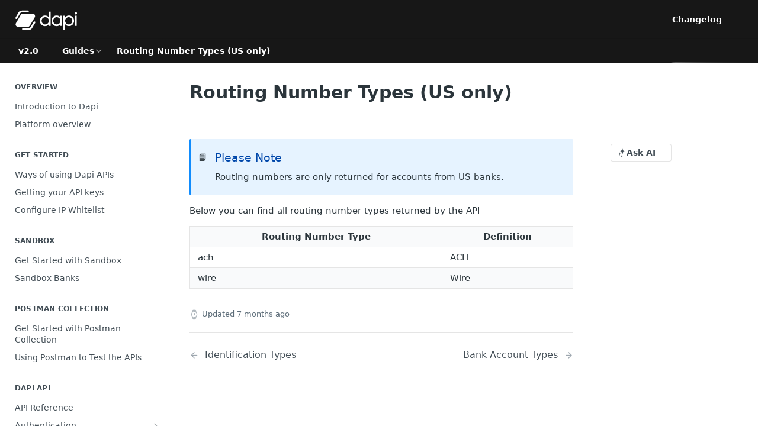

--- FILE ---
content_type: text/html; charset=utf-8
request_url: https://docs.dapi.com/docs/routing-numbers
body_size: 30107
content:
<!DOCTYPE html><html lang="en" style="" data-color-mode="system" class=" useReactApp  "><head><meta charset="utf-8"><meta name="readme-deploy" content="5.581.2"><meta name="readme-subdomain" content="dapi-api"><meta name="readme-repo" content="dapi-api-fcc93dc6b0b2"><meta name="readme-version" content="2.0"><title>Routing Number Types (US only)</title><meta name="description" content="📘Please NoteRouting numbers are only returned for accounts from US banks.
Below you can find all routing number types returned by the API
Routing Number TypeDefinitionachACHwireWire" data-rh="true"><meta property="og:title" content="Routing Number Types (US only)" data-rh="true"><meta property="og:description" content="📘Please NoteRouting numbers are only returned for accounts from US banks.
Below you can find all routing number types returned by the API
Routing Number TypeDefinitionachACHwireWire" data-rh="true"><meta property="og:site_name" content="Dapi API"><meta name="twitter:title" content="Routing Number Types (US only)" data-rh="true"><meta name="twitter:description" content="📘Please NoteRouting numbers are only returned for accounts from US banks.
Below you can find all routing number types returned by the API
Routing Number TypeDefinitionachACHwireWire" data-rh="true"><meta name="twitter:card" content="summary_large_image"><meta name="viewport" content="width=device-width, initial-scale=1.0"><meta property="og:image" content="https://cdn.readme.io/og-image/create?type=docs&amp;title=Routing%20Number%20Types%20(US%20only)&amp;projectTitle=Dapi%20API&amp;description=%F0%9F%93%98Please%20NoteRouting%20numbers%20are%20only%20returned%20for%20accounts%20from%20US%20banks.%0ABelow%20you%20can%20find%20all%20routing%20number%20types%20returned%20by%20the%20API%0ARouting%20Number%20TypeDefinitionachACHwireWire&amp;logoUrl=https%3A%2F%2Ffiles.readme.io%2F5299ade-Logo-white-doc.svg&amp;color=%23121212&amp;variant=light" data-rh="true"><meta name="twitter:image" content="https://cdn.readme.io/og-image/create?type=docs&amp;title=Routing%20Number%20Types%20(US%20only)&amp;projectTitle=Dapi%20API&amp;description=%F0%9F%93%98Please%20NoteRouting%20numbers%20are%20only%20returned%20for%20accounts%20from%20US%20banks.%0ABelow%20you%20can%20find%20all%20routing%20number%20types%20returned%20by%20the%20API%0ARouting%20Number%20TypeDefinitionachACHwireWire&amp;logoUrl=https%3A%2F%2Ffiles.readme.io%2F5299ade-Logo-white-doc.svg&amp;color=%23121212&amp;variant=light" data-rh="true"><meta property="og:image:width" content="1200"><meta property="og:image:height" content="630"><link id="favicon" rel="shortcut icon" href="https://files.readme.io/41b0949-Icon-Black.svg" type="image/svg+xml"><link rel="canonical" href="https://docs.dapi.com/docs/routing-numbers"><script src="https://cdn.readme.io/public/js/unauthorized-redirect.js?1769129003114"></script><script src="https://cdn.readme.io/public/js/cash-dom.min.js?1769129003114"></script><link data-chunk="Footer" rel="preload" as="style" href="https://cdn.readme.io/public/hub/web/Footer.7ca87f1efe735da787ba.css">
<link data-chunk="RMDX" rel="preload" as="style" href="https://cdn.readme.io/public/hub/web/RMDX.9331f322bb5b573f9d25.css">
<link data-chunk="RMDX" rel="preload" as="style" href="https://cdn.readme.io/public/hub/web/8788.1397980a7fd76b5388fe.css">
<link data-chunk="Doc" rel="preload" as="style" href="https://cdn.readme.io/public/hub/web/Doc.87ba7d54299cd8c90ac1.css">
<link data-chunk="Doc" rel="preload" as="style" href="https://cdn.readme.io/public/hub/web/7852.75fa0f4f134dfeaf54ef.css">
<link data-chunk="SuperHubSearch" rel="preload" as="style" href="https://cdn.readme.io/public/hub/web/SuperHubSearch.0a07c236f7325e708425.css">
<link data-chunk="Header" rel="preload" as="style" href="https://cdn.readme.io/public/hub/web/Header.82413ef8974544a1864f.css">
<link data-chunk="Containers-EndUserContainer" rel="preload" as="style" href="https://cdn.readme.io/public/hub/web/Containers-EndUserContainer.c474218e3da23db49451.css">
<link data-chunk="main" rel="preload" as="style" href="https://cdn.readme.io/public/hub/web/main.73ee9ca53e6eaa83598c.css">
<link data-chunk="main" rel="preload" as="style" href="https://cdn.readme.io/public/hub/web/ui-styles.e5188c7f7f9c69667adf.css">
<link data-chunk="main" rel="preload" as="script" href="https://cdn.readme.io/public/hub/web/main.1d75416baa38cb0037fe.js">
<link data-chunk="routes-SuperHub" rel="preload" as="script" href="https://cdn.readme.io/public/hub/web/routes-SuperHub.129d5f78dbfede432b83.js">
<link data-chunk="Containers-EndUserContainer" rel="preload" as="script" href="https://cdn.readme.io/public/hub/web/Containers-EndUserContainer.bd8e87167ddad537bf76.js">
<link data-chunk="Header" rel="preload" as="script" href="https://cdn.readme.io/public/hub/web/Header.7a8fa95dde67fa315250.js">
<link data-chunk="SuperHubSearch" rel="preload" as="script" href="https://cdn.readme.io/public/hub/web/3766.649eaa2b700c2449e689.js">
<link data-chunk="SuperHubSearch" rel="preload" as="script" href="https://cdn.readme.io/public/hub/web/6123.a2ef3290db790599acca.js">
<link data-chunk="SuperHubSearch" rel="preload" as="script" href="https://cdn.readme.io/public/hub/web/6146.f99bcbc8d654cc36d7c8.js">
<link data-chunk="SuperHubSearch" rel="preload" as="script" href="https://cdn.readme.io/public/hub/web/8836.dbe2a8b6a6809625282d.js">
<link data-chunk="SuperHubSearch" rel="preload" as="script" href="https://cdn.readme.io/public/hub/web/SuperHubSearch.096cfc3639d6f9c74ec8.js">
<link data-chunk="Doc" rel="preload" as="script" href="https://cdn.readme.io/public/hub/web/3781.e78b96a01630dde138be.js">
<link data-chunk="Doc" rel="preload" as="script" href="https://cdn.readme.io/public/hub/web/6563.536d53a51a39205d3d9b.js">
<link data-chunk="Doc" rel="preload" as="script" href="https://cdn.readme.io/public/hub/web/6652.3900ee39f7cfe0a89511.js">
<link data-chunk="Doc" rel="preload" as="script" href="https://cdn.readme.io/public/hub/web/7355.2840d591ca8a6e187e18.js">
<link data-chunk="Doc" rel="preload" as="script" href="https://cdn.readme.io/public/hub/web/6349.44570076226a17ca868b.js">
<link data-chunk="Doc" rel="preload" as="script" href="https://cdn.readme.io/public/hub/web/8075.096554dabcf518cc0b30.js">
<link data-chunk="Doc" rel="preload" as="script" href="https://cdn.readme.io/public/hub/web/7852.41fff7af742825809f36.js">
<link data-chunk="Doc" rel="preload" as="script" href="https://cdn.readme.io/public/hub/web/9711.f939ebf4c2a2bed07a89.js">
<link data-chunk="Doc" rel="preload" as="script" href="https://cdn.readme.io/public/hub/web/9819.244523233bd16e9c40f7.js">
<link data-chunk="Doc" rel="preload" as="script" href="https://cdn.readme.io/public/hub/web/8706.d81a68563bdb5505022e.js">
<link data-chunk="Doc" rel="preload" as="script" href="https://cdn.readme.io/public/hub/web/Doc.1169259f9b7b127ceedd.js">
<link data-chunk="ConnectMetadata" rel="preload" as="script" href="https://cdn.readme.io/public/hub/web/ConnectMetadata.d3beced9628aca1e6cb7.js">
<link data-chunk="RMDX" rel="preload" as="script" href="https://cdn.readme.io/public/hub/web/8424.7ca51ba764db137ea058.js">
<link data-chunk="RMDX" rel="preload" as="script" href="https://cdn.readme.io/public/hub/web/9947.08b2610863d170f1b6c7.js">
<link data-chunk="RMDX" rel="preload" as="script" href="https://cdn.readme.io/public/hub/web/5496.16a4e8e7038824449ade.js">
<link data-chunk="RMDX" rel="preload" as="script" href="https://cdn.readme.io/public/hub/web/8788.7d9cdb0b268fb7e3025a.js">
<link data-chunk="RMDX" rel="preload" as="script" href="https://cdn.readme.io/public/hub/web/1165.002e4541f2ba3ba0fbf2.js">
<link data-chunk="RMDX" rel="preload" as="script" href="https://cdn.readme.io/public/hub/web/RMDX.bfc34a9da549bd5e1236.js">
<link data-chunk="Footer" rel="preload" as="script" href="https://cdn.readme.io/public/hub/web/Footer.9f1a3307d1d61765d9bb.js">
<link data-chunk="main" rel="stylesheet" href="https://cdn.readme.io/public/hub/web/ui-styles.e5188c7f7f9c69667adf.css">
<link data-chunk="main" rel="stylesheet" href="https://cdn.readme.io/public/hub/web/main.73ee9ca53e6eaa83598c.css">
<link data-chunk="Containers-EndUserContainer" rel="stylesheet" href="https://cdn.readme.io/public/hub/web/Containers-EndUserContainer.c474218e3da23db49451.css">
<link data-chunk="Header" rel="stylesheet" href="https://cdn.readme.io/public/hub/web/Header.82413ef8974544a1864f.css">
<link data-chunk="SuperHubSearch" rel="stylesheet" href="https://cdn.readme.io/public/hub/web/SuperHubSearch.0a07c236f7325e708425.css">
<link data-chunk="Doc" rel="stylesheet" href="https://cdn.readme.io/public/hub/web/7852.75fa0f4f134dfeaf54ef.css">
<link data-chunk="Doc" rel="stylesheet" href="https://cdn.readme.io/public/hub/web/Doc.87ba7d54299cd8c90ac1.css">
<link data-chunk="RMDX" rel="stylesheet" href="https://cdn.readme.io/public/hub/web/8788.1397980a7fd76b5388fe.css">
<link data-chunk="RMDX" rel="stylesheet" href="https://cdn.readme.io/public/hub/web/RMDX.9331f322bb5b573f9d25.css">
<link data-chunk="Footer" rel="stylesheet" href="https://cdn.readme.io/public/hub/web/Footer.7ca87f1efe735da787ba.css"><!-- CUSTOM CSS--><style title="rm-custom-css">:root{--project-color-primary:#121212;--project-color-inverse:#fff;--recipe-button-color:#2d2d2d;--recipe-button-color-hover:#000000;--recipe-button-color-active:#000000;--recipe-button-color-focus:rgba(45, 45, 45, 0.25);--recipe-button-color-disabled:#939393}[id=enterprise] .ReadMeUI[is=AlgoliaSearch]{--project-color-primary:#121212;--project-color-inverse:#fff}a{color:var(--color-link-primary,#2d2d2d)}a:hover{color:var(--color-link-primary-darken-5,#000)}a.text-muted:hover{color:var(--color-link-primary,#2d2d2d)}.btn.btn-primary{background-color:#2d2d2d}.btn.btn-primary:hover{background-color:#000}.theme-line #hub-landing-top h2{color:#2d2d2d}#hub-landing-top .btn:hover{color:#2d2d2d}.theme-line #hub-landing-top .btn:hover{color:#fff}.theme-solid header#hub-header #header-top{background-color:#121212}.theme-solid.header-gradient header#hub-header #header-top{background:linear-gradient(to bottom,#121212,#000)}.theme-solid.header-custom header#hub-header #header-top{background-image:url(https://files.readme.io/63dfcbd-cover.svg)}.theme-line header#hub-header #header-top{border-bottom-color:#121212}.theme-line header#hub-header #header-top .btn{background-color:#121212}header#hub-header #header-top #header-logo{width:91px;height:35px;margin-top:2px;background-image:url(https://files.readme.io/5299ade-Logo-white-doc.svg)}#hub-subheader-parent #hub-subheader .hub-subheader-breadcrumbs .dropdown-menu a:hover{background-color:#121212}#subheader-links a.active{color:#121212!important;box-shadow:inset 0 -2px 0 #121212}#subheader-links a:hover{color:#121212!important;box-shadow:inset 0 -2px 0 #121212;opacity:.7}.discussion .submit-vote.submit-vote-parent.voted a.submit-vote-button{background-color:#2d2d2d}section#hub-discuss .discussion a .discuss-body h4{color:#2d2d2d}section#hub-discuss .discussion a:hover .discuss-body h4{color:#000}#hub-subheader-parent #hub-subheader.sticky-header.sticky{border-bottom-color:#2d2d2d}#hub-subheader-parent #hub-subheader.sticky-header.sticky .search-box{border-bottom-color:#2d2d2d}#hub-search-results h3 em{color:#2d2d2d}.main_background,.tag-item{background:#2d2d2d!important}.main_background:hover{background:#000!important}.main_color{color:#121212!important}.border_bottom_main_color{border-bottom:2px solid #121212}.main_color_hover:hover{color:#121212!important}section#hub-discuss h1{color:#2d2d2d}#hub-reference .hub-api .api-definition .api-try-it-out.active{border-color:#2d2d2d;background-color:#2d2d2d}#hub-reference .hub-api .api-definition .api-try-it-out.active:hover{background-color:#000;border-color:#000}#hub-reference .hub-api .api-definition .api-try-it-out:hover{border-color:#2d2d2d;color:#2d2d2d}#hub-reference .hub-reference .logs .logs-empty .logs-login-button,#hub-reference .hub-reference .logs .logs-login .logs-login-button{background-color:var(--project-color-primary,#2d2d2d);border-color:var(--project-color-primary,#2d2d2d)}#hub-reference .hub-reference .logs .logs-empty .logs-login-button:hover,#hub-reference .hub-reference .logs .logs-login .logs-login-button:hover{background-color:#000;border-color:#000}#hub-reference .hub-reference .logs .logs-empty>svg>path,#hub-reference .hub-reference .logs .logs-login>svg>path{fill:#2d2d2d;fill:var(--project-color-primary,#2d2d2d)}#hub-reference .hub-reference .logs:last-child .logs-empty,#hub-reference .hub-reference .logs:last-child .logs-login{margin-bottom:35px}#hub-reference .hub-reference .hub-reference-section .hub-reference-left header .hub-reference-edit:hover{color:#2d2d2d}.main-color-accent{border-bottom:3px solid #121212;padding-bottom:8px}/*! BEGIN HUB_CUSTOM_STYLES *//*! END HUB_CUSTOM_STYLES */</style><meta name="loadedProject" content="dapi-api"><script>var storedColorMode = `system` === 'system' ? window.localStorage.getItem('color-scheme') : `system`
document.querySelector('[data-color-mode]').setAttribute('data-color-mode', storedColorMode)</script><script id="config" type="application/json" data-json="{&quot;algoliaIndex&quot;:&quot;readme_search_v2&quot;,&quot;amplitude&quot;:{&quot;apiKey&quot;:&quot;dc8065a65ef83d6ad23e37aaf014fc84&quot;,&quot;enabled&quot;:true},&quot;asset_url&quot;:&quot;https://cdn.readme.io&quot;,&quot;dashDomain&quot;:&quot;dash.readme.com&quot;,&quot;domain&quot;:&quot;readme.io&quot;,&quot;domainFull&quot;:&quot;https://dash.readme.com&quot;,&quot;encryptedLocalStorageKey&quot;:&quot;ekfls-2025-03-27&quot;,&quot;fullstory&quot;:{&quot;enabled&quot;:true,&quot;orgId&quot;:&quot;FSV9A&quot;},&quot;git&quot;:{&quot;sync&quot;:{&quot;bitbucket&quot;:{&quot;installationLink&quot;:&quot;https://developer.atlassian.com/console/install/310151e6-ca1a-4a44-9af6-1b523fea0561?signature=AYABeMn9vqFkrg%2F1DrJAQxSyVf4AAAADAAdhd3Mta21zAEthcm46YXdzOmttczp1cy13ZXN0LTI6NzA5NTg3ODM1MjQzOmtleS83MDVlZDY3MC1mNTdjLTQxYjUtOWY5Yi1lM2YyZGNjMTQ2ZTcAuAECAQB4IOp8r3eKNYw8z2v%2FEq3%2FfvrZguoGsXpNSaDveR%2FF%2Fo0BHUxIjSWx71zNK2RycuMYSgAAAH4wfAYJKoZIhvcNAQcGoG8wbQIBADBoBgkqhkiG9w0BBwEwHgYJYIZIAWUDBAEuMBEEDOJgARbqndU9YM%2FRdQIBEIA7unpCah%2BIu53NA72LkkCDhNHOv%2BgRD7agXAO3jXqw0%2FAcBOB0%2F5LmpzB5f6B1HpkmsAN2i2SbsFL30nkAB2F3cy1rbXMAS2Fybjphd3M6a21zOmV1LXdlc3QtMTo3MDk1ODc4MzUyNDM6a2V5LzQ2MzBjZTZiLTAwYzMtNGRlMi04NzdiLTYyN2UyMDYwZTVjYwC4AQICAHijmwVTMt6Oj3F%2B0%2B0cVrojrS8yZ9ktpdfDxqPMSIkvHAGT%[base64]%2BMHwGCSqGSIb3DQEHBqBvMG0CAQAwaAYJKoZIhvcNAQcBMB4GCWCGSAFlAwQBLjARBAzzWhThsIgJwrr%2FY2ECARCAOxoaW9pob21lweyAfrIm6Fw7gd8D%2B%2F8LHk4rl3jjULDM35%2FVPuqBrqKunYZSVCCGNGB3RqpQJr%2FasASiAgAAAAAMAAAQAAAAAAAAAAAAAAAAAEokowLKsF1tMABEq%2BKNyJP%2F%2F%2F%2F%2FAAAAAQAAAAAAAAAAAAAAAQAAADJLzRcp6MkqKR43PUjOiRxxbxXYhLc6vFXEutK3%2BQ71yuPq4dC8pAHruOVQpvVcUSe8dptV8c7wR8BTJjv%2F%2FNe8r0g%3D&amp;product=bitbucket&quot;}}},&quot;metrics&quot;:{&quot;billingCronEnabled&quot;:&quot;true&quot;,&quot;dashUrl&quot;:&quot;https://m.readme.io&quot;,&quot;defaultUrl&quot;:&quot;https://m.readme.io&quot;,&quot;exportMaxRetries&quot;:12,&quot;wsUrl&quot;:&quot;wss://m.readme.io&quot;},&quot;micro&quot;:{&quot;baseUrl&quot;:&quot;https://micro-beta.readme.com&quot;},&quot;proxyUrl&quot;:&quot;https://try.readme.io&quot;,&quot;readmeRecaptchaSiteKey&quot;:&quot;6LesVBYpAAAAAESOCHOyo2kF9SZXPVb54Nwf3i2x&quot;,&quot;releaseVersion&quot;:&quot;5.581.2&quot;,&quot;reservedWords&quot;:{&quot;tools&quot;:[&quot;execute-request&quot;,&quot;get-code-snippet&quot;,&quot;get-endpoint&quot;,&quot;get-request-body&quot;,&quot;get-response-schema&quot;,&quot;get-server-variables&quot;,&quot;list-endpoints&quot;,&quot;list-security-schemes&quot;,&quot;list-specs&quot;,&quot;search-specs&quot;,&quot;search&quot;,&quot;fetch&quot;]},&quot;sentry&quot;:{&quot;dsn&quot;:&quot;https://3bbe57a973254129bcb93e47dc0cc46f@o343074.ingest.sentry.io/2052166&quot;,&quot;enabled&quot;:true},&quot;shMigration&quot;:{&quot;promoVideo&quot;:&quot;&quot;,&quot;forceWaitlist&quot;:false,&quot;migrationPreview&quot;:false},&quot;sslBaseDomain&quot;:&quot;readmessl.com&quot;,&quot;sslGenerationService&quot;:&quot;ssl.readmessl.com&quot;,&quot;stripePk&quot;:&quot;pk_live_5103PML2qXbDukVh7GDAkQoR4NSuLqy8idd5xtdm9407XdPR6o3bo663C1ruEGhXJjpnb2YCpj8EU1UvQYanuCjtr00t1DRCf2a&quot;,&quot;superHub&quot;:{&quot;newProjectsEnabled&quot;:true},&quot;wootric&quot;:{&quot;accountToken&quot;:&quot;NPS-122b75a4&quot;,&quot;enabled&quot;:true}}"></script></head><body class="body-none theme-solid header-custom header-bg-size-cover header-bg-pos-tc header-overlay-triangles reference-layout-column lumosity-dark "><div id="ssr-top"></div><div id="ssr-main"><div class="App ThemeContext ThemeContext_dark ThemeContext_classic" style="--color-primary:#121212;--color-primary-inverse:#fff;--color-primary-alt:#000000;--color-primary-darken-10:#000000;--color-primary-darken-20:#000000;--color-primary-alpha-25:rgba(18, 18, 18, 0.25);--color-link-primary:#2d2d2d;--color-link-primary-darken-5:#202020;--color-link-primary-darken-10:#131313;--color-link-primary-darken-20:#000000;--color-link-primary-alpha-50:rgba(45, 45, 45, 0.5);--color-link-primary-alpha-25:rgba(45, 45, 45, 0.25);--color-link-background:rgba(45, 45, 45, 0.09);--color-link-text:#fff;--color-login-link:#018ef5;--color-login-link-text:#fff;--color-login-link-darken-10:#0171c2;--color-login-link-primary-alpha-50:rgba(1, 142, 245, 0.5)"><div class="SuperHub2RNxzk6HzHiJ"><div class="ContentWithOwlbotx4PaFDoA1KMz"><div class="ContentWithOwlbot-content2X1XexaN8Lf2"><header class="Header3zzata9F_ZPQ rm-Header_classic Header_collapsible3n0YXfOvb_Al rm-Header rm-Header_overlay rm-Header_overlay-custom rm-Header_custom rm-Header_custom-pos-top-center rm-Header_custom-size-cover" style="background-image:url(https://files.readme.io/63dfcbd-cover.svg)"><div class="rm-Header-top Header-topuTMpygDG4e1V Header-top_classic3g7Q6zoBy8zh"><div class="rm-Container rm-Container_flex"><div style="outline:none" tabindex="-1"><a href="#content" target="_self" class="Button Button_md rm-JumpTo Header-jumpTo3IWKQXmhSI5D Button_primary">Jump to Content</a></div><div class="rm-Header-left Header-leftADQdGVqx1wqU"><a class="rm-Logo Header-logo1Xy41PtkzbdG" href="/docs" target="_self"><img alt="Dapi API" class="rm-Logo-img rm-Logo-img_lg Header-logo-img3YvV4lcGKkeb" src="https://files.readme.io/5299ade-Logo-white-doc.svg"/></a></div><div class="rm-Header-left Header-leftADQdGVqx1wqU Header-left_mobile1RG-X93lx6PF"><div><button aria-label="Toggle navigation menu" class="icon-menu menu3d6DYNDa3tk5" type="button"></button><div class=""><div class="Flyout95xhYIIoTKtc undefined rm-Flyout" data-testid="flyout"><div class="MobileFlyout1hHJpUd-nYkd"><a aria-current="page" class="rm-MobileFlyout-item NavItem-item1gDDTqaXGhm1 NavItem-item_mobile1qG3gd-Mkck-  active" href="/docs" target="_self"><i class="icon-guides NavItem-badge1qOxpfTiALoz rm-Header-bottom-link-icon"></i><span class="NavItem-textSlZuuL489uiw">Guides</span></a><a class="rm-MobileFlyout-item NavItem-item1gDDTqaXGhm1 NavItem-item_mobile1qG3gd-Mkck- " href="/recipes" target="_self"><i class="icon-recipes NavItem-badge1qOxpfTiALoz rm-Header-bottom-link-icon"></i><span class="NavItem-textSlZuuL489uiw">Recipes</span></a><a class="rm-MobileFlyout-item NavItem-item1gDDTqaXGhm1 NavItem-item_mobile1qG3gd-Mkck- " href="/reference" target="_self"><i class="icon-references NavItem-badge1qOxpfTiALoz rm-Header-bottom-link-icon"></i><span class="NavItem-textSlZuuL489uiw">API Reference</span></a><a class="rm-MobileFlyout-item NavItem-item1gDDTqaXGhm1 NavItem-item_mobile1qG3gd-Mkck- " href="/changelog" target="_self"><i class="icon-changelog NavItem-badge1qOxpfTiALoz rm-Header-bottom-link-icon"></i><span class="NavItem-textSlZuuL489uiw">Changelog</span></a><select class="Select Select_md NavItem-item1gDDTqaXGhm1 NavItem-item_select3UEfLN-oSjxp NavItem-item_mobile1qG3gd-Mkck-"><option data-url="/v1.0/docs" value="1.0">v1.0</option><option data-url="#" value="2.0" selected="">v2.0</option></select><hr class="MobileFlyout-divider10xf7R2X1MeW"/><a class="rm-MobileFlyout-item NavItem-item1gDDTqaXGhm1 NavItem-item_mobile1qG3gd-Mkck- NavItem_dropdown-muted1xJVuczwGc74" href="https://dapi-api.readme.io/changelog/changelog" rel="noopener" target="_blank" to="https://dapi-api.readme.io/changelog/changelog">Changelog</a><a class="MobileFlyout-logo3Lq1eTlk1K76 Header-logo1Xy41PtkzbdG rm-Logo" href="/docs" target="_self"><img alt="Dapi API" class="Header-logo-img3YvV4lcGKkeb rm-Logo-img" src="https://files.readme.io/5299ade-Logo-white-doc.svg"/></a></div></div></div></div><div class="Header-left-nav2xWPWMNHOGf_"><i aria-hidden="true" class="icon-guides Header-left-nav-icon10glJKFwewOv"></i>Guides</div></div><div class="rm-Header-right Header-right21PC2XTT6aMg"><span class="Header-right_desktop14ja01RUQ7HE"><a class="Button Button_md rm-Header-link rm-Header-top-link Button_slate_text Header-link2tXYTgXq85zW" href="https://dapi-api.readme.io/changelog/changelog" target="_self" to="https://dapi-api.readme.io/changelog/changelog">Changelog</a></span><div class="Header-searchtb6Foi0-D9Vx"><button aria-label="Search ⌘k" class="rm-SearchToggle" data-symbol="⌘"><div class="rm-SearchToggle-icon icon-search1"></div></button></div><div class="ThemeToggle-wrapper1ZcciJoF3Lq3 Dropdown Dropdown_closed" data-testid="dropdown-container"><button aria-label="Toggle color scheme" id="ThemeToggle-button-static-id-placeholder" aria-haspopup="dialog" class="Button Button_sm rm-ThemeToggle ThemeToggle2xLp9tbEJ0XB Dropdown-toggle Button_primary_ghost Button_primary" type="button"><svg aria-labelledby="ThemeToggle-button-static-id-placeholder" class="Icon ThemeToggle-Icon22I6nqvxacln ThemeToggle-Icon_active2ocLaPY47U28" role="img" viewBox="0 0 24 24"><path class="ThemeToggle-Icon-raysbSO3FKsq2hn" d="M12 2v2"></path><path d="M14.837 16.385a6 6 0 1 1-7.223-7.222c.624-.147.97.66.715 1.248a4 4 0 0 0 5.26 5.259c.589-.255 1.396.09 1.248.715"></path><path d="M16 12a4 4 0 0 0-4-4"></path><path class="ThemeToggle-Icon-raysbSO3FKsq2hn" d="m19 5-1.256 1.256"></path><path class="ThemeToggle-Icon-raysbSO3FKsq2hn" d="M20 12h2"></path></svg><svg aria-labelledby="ThemeToggle-button-static-id-placeholder" class="Icon ThemeToggle-Icon22I6nqvxacln ThemeToggle-Icon_dark3c1eP_qTU7uF" role="img" viewBox="0 0 24 24"><path d="M19 14.79C18.8427 16.4922 18.2039 18.1144 17.1582 19.4668C16.1126 20.8192 14.7035 21.8458 13.0957 22.4265C11.4879 23.0073 9.74798 23.1181 8.0795 22.7461C6.41102 22.3741 4.88299 21.5345 3.67423 20.3258C2.46546 19.117 1.62594 17.589 1.25391 15.9205C0.881876 14.252 0.992717 12.5121 1.57346 10.9043C2.1542 9.29651 3.18083 7.88737 4.53321 6.84175C5.8856 5.79614 7.5078 5.15731 9.21 5C8.21341 6.34827 7.73385 8.00945 7.85853 9.68141C7.98322 11.3534 8.70386 12.9251 9.8894 14.1106C11.0749 15.2961 12.6466 16.0168 14.3186 16.1415C15.9906 16.2662 17.6517 15.7866 19 14.79Z"></path><path class="ThemeToggle-Icon-star2kOSzvXrVCbT" d="M18.3707 1C18.3707 3.22825 16.2282 5.37069 14 5.37069C16.2282 5.37069 18.3707 7.51313 18.3707 9.74138C18.3707 7.51313 20.5132 5.37069 22.7414 5.37069C20.5132 5.37069 18.3707 3.22825 18.3707 1Z"></path></svg><svg aria-labelledby="ThemeToggle-button-static-id-placeholder" class="Icon ThemeToggle-Icon22I6nqvxacln" role="img" viewBox="0 0 24 24"><path class="ThemeToggle-Icon-raysbSO3FKsq2hn" d="M12 1V3"></path><path class="ThemeToggle-Icon-raysbSO3FKsq2hn" d="M18.36 5.64L19.78 4.22"></path><path class="ThemeToggle-Icon-raysbSO3FKsq2hn" d="M21 12H23"></path><path class="ThemeToggle-Icon-raysbSO3FKsq2hn" d="M18.36 18.36L19.78 19.78"></path><path class="ThemeToggle-Icon-raysbSO3FKsq2hn" d="M12 21V23"></path><path class="ThemeToggle-Icon-raysbSO3FKsq2hn" d="M4.22 19.78L5.64 18.36"></path><path class="ThemeToggle-Icon-raysbSO3FKsq2hn" d="M1 12H3"></path><path class="ThemeToggle-Icon-raysbSO3FKsq2hn" d="M4.22 4.22L5.64 5.64"></path><path d="M12 17C14.7614 17 17 14.7614 17 12C17 9.23858 14.7614 7 12 7C9.23858 7 7 9.23858 7 12C7 14.7614 9.23858 17 12 17Z"></path></svg></button></div></div></div></div><div class="Header-bottom2eLKOFXMEmh5 Header-bottom_classic rm-Header-bottom"><div class="rm-Container rm-Container_flex"><nav aria-label="Primary navigation" class="Header-leftADQdGVqx1wqU Header-subnavnVH8URdkgvEl" role="navigation"><div class="rm-VersionDropdown Dropdown Dropdown_closed" data-testid="dropdown-container"><button aria-haspopup="dialog" class="Button Button_slate_text Button_md VersionDropdown1GXDUTxJ1T95 rm-Header-bottom-link Dropdown-toggle Button_primary" type="button"><span class="Truncate1OzxBYrNNfH3" style="--Truncate-max-width:150px">v2.0</span><span class="IconWrapper Icon-wrapper2z2wVIeGsiUy"><span class="Icon3_D2ysxFZ_ll Icon-empty6PuNZVw0joPv" style="--icon-color:inherit;--icon-size:inherit;--icon-stroke-width:2px"></span></span></button></div><div class="rm-NavLinksDropdown Dropdown Dropdown_closed" data-testid="dropdown-container"><div class="Dropdown-toggle" aria-haspopup="dialog"><button class="rm-Header-link rm-Header-bottom-link NavItem2xSfFaVqfRjy Button Button_slate_text Button_md" type="button"><span>Guides</span><i class="NavItem-chevron3ZtU4bd1q5sy icon-chevron-down"></i></button></div></div><span class="rm-Header-link rm-Header-bottom-link NavItem2xSfFaVqfRjy NavItem_inactive1YE6SGanIJp5">Routing Number Types (US only)</span></nav><button align="center" justify="between" style="--flex-gap:var(--xs)" class="Button Button_sm Flex Flex_row MobileSubnav1DsTfasXloM2 Button_contrast Button_contrast_outline" type="button"><span class="Button-label">Routing Number Types (US only)</span><span class="IconWrapper Icon-wrapper2z2wVIeGsiUy"><span class="Icon3_D2ysxFZ_ll Icon-empty6PuNZVw0joPv" style="--icon-color:inherit;--icon-size:inherit;--icon-stroke-width:2px"></span></span></button></div></div><div class="hub-search-results--reactApp " id="hub-search-results"><div class="hub-container"><div class="modal-backdrop rm-SearchModal" role="button" tabindex="0"><div aria-label="Search Dialog" class="SuperHubSearchI_obvfvvQi4g" id="AppSearch" role="tabpanel" tabindex="0"><div data-focus-guard="true" tabindex="-1" style="width:1px;height:0px;padding:0;overflow:hidden;position:fixed;top:1px;left:1px"></div><div data-focus-lock-disabled="disabled" class="SuperHubSearch-container2BhYey2XE-Ij"><div class="SuperHubSearch-col1km8vLFgOaYj"><div class="SearchBoxnZBxftziZGcz"><input aria-label="Search" autoCapitalize="off" autoComplete="off" autoCorrect="off" spellcheck="false" tabindex="0" aria-required="false" class="Input Input_md SearchBox-inputR4jffU8l10iF" type="search" value=""/></div><div class="SearchTabs3rNhUK3HjrRJ"><div class="Tabs Tabs-list" role="tablist"><div aria-label="All" aria-selected="true" class="SearchTabs-tab1TrpmhQv840T Tabs-listItem Tabs-listItem_active" role="tab" tabindex="1"><span class="SearchTabs-tab1TrpmhQv840T"><span class="IconWrapper Icon-wrapper2z2wVIeGsiUy"><span class="Icon3_D2ysxFZ_ll Icon-empty6PuNZVw0joPv icon" style="--icon-color:inherit;--icon-size:inherit;--icon-stroke-width:2px"></span></span>All</span></div><div aria-label="Pages" aria-selected="false" class="SearchTabs-tab1TrpmhQv840T Tabs-listItem" role="tab" tabindex="1"><span class="SearchTabs-tab1TrpmhQv840T"><span class="IconWrapper Icon-wrapper2z2wVIeGsiUy"><span class="Icon3_D2ysxFZ_ll Icon-empty6PuNZVw0joPv icon" style="--icon-color:inherit;--icon-size:inherit;--icon-stroke-width:2px"></span></span>Pages</span></div></div></div><div class="rm-SearchModal-empty SearchResults35_kFOb1zvxX SearchResults_emptyiWzyXErtNcQJ"><span class="IconWrapper Icon-wrapper2z2wVIeGsiUy"><span class="Icon3_D2ysxFZ_ll Icon-empty6PuNZVw0joPv rm-SearchModal-empty-icon icon icon-search" style="--icon-color:inherit;--icon-size:var(--icon-md);--icon-stroke-width:2px"></span></span><h6 class="Title Title6 rm-SearchModal-empty-text">Start typing to search…</h6></div></div></div><div data-focus-guard="true" tabindex="-1" style="width:1px;height:0px;padding:0;overflow:hidden;position:fixed;top:1px;left:1px"></div></div></div></div></div></header><main class="SuperHubDoc3Z-1XSVTg-Q1 rm-Guides" id="content"><div class="SuperHubDoc-container2RY1FPE4Ewze rm-Container rm-Container_flex"><nav aria-label="Secondary navigation" class="rm-Sidebar hub-sidebar reference-redesign Nav3C5f8FcjkaHj rm-Sidebar_guides" id="hub-sidebar" role="navigation"><div class="Sidebar1t2G1ZJq-vU1 rm-Sidebar hub-sidebar-content"><section class="Sidebar-listWrapper6Q9_yUrG906C rm-Sidebar-section"><h2 class="Sidebar-headingTRQyOa2pk0gh rm-Sidebar-heading">Overview</h2><ul class="Sidebar-list_sidebarLayout3RaX72iQNOEI Sidebar-list3cZWQLaBf9k8 rm-Sidebar-list"><li class="Sidebar-item23D-2Kd61_k3"><a class="Sidebar-link2Dsha-r-GKh2 childless text-wrap rm-Sidebar-link" target="_self" href="/docs/introduction-to-dapi"><span class="Sidebar-link-textLuTE1ySm4Kqn"><span class="Sidebar-link-text_label1gCT_uPnx7Gu">Introduction to Dapi</span></span></a></li><li class="Sidebar-item23D-2Kd61_k3"><a class="Sidebar-link2Dsha-r-GKh2 childless text-wrap rm-Sidebar-link" target="_self" href="/docs/platform-overview"><span class="Sidebar-link-textLuTE1ySm4Kqn"><span class="Sidebar-link-text_label1gCT_uPnx7Gu">Platform overview</span></span></a></li></ul></section><section class="Sidebar-listWrapper6Q9_yUrG906C rm-Sidebar-section"><h2 class="Sidebar-headingTRQyOa2pk0gh rm-Sidebar-heading">Get Started</h2><ul class="Sidebar-list_sidebarLayout3RaX72iQNOEI Sidebar-list3cZWQLaBf9k8 rm-Sidebar-list"><li class="Sidebar-item23D-2Kd61_k3"><a class="Sidebar-link2Dsha-r-GKh2 childless text-wrap rm-Sidebar-link" target="_self" href="/docs/pick-the-way-of-testing-the-api"><span class="Sidebar-link-textLuTE1ySm4Kqn"><span class="Sidebar-link-text_label1gCT_uPnx7Gu">Ways of using Dapi APIs</span></span></a></li><li class="Sidebar-item23D-2Kd61_k3"><a class="Sidebar-link2Dsha-r-GKh2 childless text-wrap rm-Sidebar-link" target="_self" href="/docs/getting-your-api-keys"><span class="Sidebar-link-textLuTE1ySm4Kqn"><span class="Sidebar-link-text_label1gCT_uPnx7Gu">Getting your API keys</span></span></a></li><li class="Sidebar-item23D-2Kd61_k3"><a class="Sidebar-link2Dsha-r-GKh2 childless text-wrap rm-Sidebar-link" target="_self" href="/docs/configure-ip-whitelist"><span class="Sidebar-link-textLuTE1ySm4Kqn"><span class="Sidebar-link-text_label1gCT_uPnx7Gu">Configure IP Whitelist</span></span></a></li></ul></section><section class="Sidebar-listWrapper6Q9_yUrG906C rm-Sidebar-section"><h2 class="Sidebar-headingTRQyOa2pk0gh rm-Sidebar-heading">Sandbox</h2><ul class="Sidebar-list_sidebarLayout3RaX72iQNOEI Sidebar-list3cZWQLaBf9k8 rm-Sidebar-list"><li class="Sidebar-item23D-2Kd61_k3"><a class="Sidebar-link2Dsha-r-GKh2 childless text-wrap rm-Sidebar-link" target="_self" href="/docs/dapi-api-sandbox"><span class="Sidebar-link-textLuTE1ySm4Kqn"><span class="Sidebar-link-text_label1gCT_uPnx7Gu">Get Started with Sandbox</span></span></a></li><li class="Sidebar-item23D-2Kd61_k3"><a class="Sidebar-link2Dsha-r-GKh2 childless text-wrap rm-Sidebar-link" target="_self" href="/docs/sandbox-bank-ids"><span class="Sidebar-link-textLuTE1ySm4Kqn"><span class="Sidebar-link-text_label1gCT_uPnx7Gu">Sandbox Banks</span></span></a></li></ul></section><section class="Sidebar-listWrapper6Q9_yUrG906C rm-Sidebar-section"><h2 class="Sidebar-headingTRQyOa2pk0gh rm-Sidebar-heading">Postman Collection</h2><ul class="Sidebar-list_sidebarLayout3RaX72iQNOEI Sidebar-list3cZWQLaBf9k8 rm-Sidebar-list"><li class="Sidebar-item23D-2Kd61_k3"><a class="Sidebar-link2Dsha-r-GKh2 childless text-wrap rm-Sidebar-link" target="_self" href="/docs/setting-up-postman"><span class="Sidebar-link-textLuTE1ySm4Kqn"><span class="Sidebar-link-text_label1gCT_uPnx7Gu">Get Started with Postman Collection</span></span></a></li><li class="Sidebar-item23D-2Kd61_k3"><a class="Sidebar-link2Dsha-r-GKh2 childless text-wrap rm-Sidebar-link" target="_self" href="/docs/using-postman-to-test-the-apis"><span class="Sidebar-link-textLuTE1ySm4Kqn"><span class="Sidebar-link-text_label1gCT_uPnx7Gu">Using Postman to Test the APIs</span></span></a></li></ul></section><section class="Sidebar-listWrapper6Q9_yUrG906C rm-Sidebar-section"><h2 class="Sidebar-headingTRQyOa2pk0gh rm-Sidebar-heading">Dapi API</h2><ul class="Sidebar-list_sidebarLayout3RaX72iQNOEI Sidebar-list3cZWQLaBf9k8 rm-Sidebar-list"><li class="Sidebar-item23D-2Kd61_k3"><a class="Sidebar-link2Dsha-r-GKh2 childless text-wrap rm-Sidebar-link" target="_self" href="/docs/using-the-api"><span class="Sidebar-link-textLuTE1ySm4Kqn"><span class="Sidebar-link-text_label1gCT_uPnx7Gu">API Reference</span></span></a></li><li class="Sidebar-item23D-2Kd61_k3"><a class="Sidebar-link2Dsha-r-GKh2 Sidebar-link_parent text-wrap rm-Sidebar-link" target="_self" href="/docs/authentication-1"><span class="Sidebar-link-textLuTE1ySm4Kqn"><span class="Sidebar-link-text_label1gCT_uPnx7Gu">Authentication</span></span><button aria-expanded="false" aria-label="Show subpages for Authentication" class="Sidebar-link-buttonWrapper3hnFHNku8_BJ" type="button"><i aria-hidden="true" class="Sidebar-link-iconnjiqEiZlPn0W Sidebar-link-expandIcon2yVH6SarI6NW icon-chevron-rightward"></i></button></a><ul class="subpages Sidebar-list3cZWQLaBf9k8 rm-Sidebar-list"><li class="Sidebar-item23D-2Kd61_k3"><a class="Sidebar-link2Dsha-r-GKh2 childless subpage text-wrap rm-Sidebar-link" target="_self" href="/docs/exchange-token"><span class="Sidebar-link-textLuTE1ySm4Kqn"><span class="Sidebar-link-text_label1gCT_uPnx7Gu">Exchange Token</span></span></a></li><li class="Sidebar-item23D-2Kd61_k3"><a class="Sidebar-link2Dsha-r-GKh2 childless subpage text-wrap rm-Sidebar-link" target="_self" href="/docs/de-link-user"><span class="Sidebar-link-textLuTE1ySm4Kqn"><span class="Sidebar-link-text_label1gCT_uPnx7Gu">De-Link User</span></span></a></li></ul></li><li class="Sidebar-item23D-2Kd61_k3"><a class="Sidebar-link2Dsha-r-GKh2 Sidebar-link_parent text-wrap rm-Sidebar-link" target="_self" href="/docs/payment-api"><span class="Sidebar-link-textLuTE1ySm4Kqn"><span class="Sidebar-link-text_label1gCT_uPnx7Gu">Payment API (MENA only)</span></span><button aria-expanded="false" aria-label="Show subpages for Payment API (MENA only)" class="Sidebar-link-buttonWrapper3hnFHNku8_BJ" type="button"><i aria-hidden="true" class="Sidebar-link-iconnjiqEiZlPn0W Sidebar-link-expandIcon2yVH6SarI6NW icon-chevron-rightward"></i></button></a><ul class="subpages Sidebar-list3cZWQLaBf9k8 rm-Sidebar-list"><li class="Sidebar-item23D-2Kd61_k3"><a class="Sidebar-link2Dsha-r-GKh2 childless subpage text-wrap rm-Sidebar-link" target="_self" href="/docs/transfer-auto-flow"><span class="Sidebar-link-textLuTE1ySm4Kqn"><span class="Sidebar-link-text_label1gCT_uPnx7Gu">Transfer Auto Flow</span></span></a></li><li class="Sidebar-item23D-2Kd61_k3"><a class="Sidebar-link2Dsha-r-GKh2 childless subpage text-wrap rm-Sidebar-link" target="_self" href="/docs/get-beneficiaries"><span class="Sidebar-link-textLuTE1ySm4Kqn"><span class="Sidebar-link-text_label1gCT_uPnx7Gu">Get Beneficiaries</span></span></a></li><li class="Sidebar-item23D-2Kd61_k3"><a class="Sidebar-link2Dsha-r-GKh2 childless subpage text-wrap rm-Sidebar-link" target="_self" href="/docs/create-beneficiary"><span class="Sidebar-link-textLuTE1ySm4Kqn"><span class="Sidebar-link-text_label1gCT_uPnx7Gu">Create Beneficiary</span></span></a></li><li class="Sidebar-item23D-2Kd61_k3"><a class="Sidebar-link2Dsha-r-GKh2 childless subpage text-wrap rm-Sidebar-link" target="_self" href="/docs/create-transfer"><span class="Sidebar-link-textLuTE1ySm4Kqn"><span class="Sidebar-link-text_label1gCT_uPnx7Gu">Create Transfer</span></span></a></li></ul></li><li class="Sidebar-item23D-2Kd61_k3"><a class="Sidebar-link2Dsha-r-GKh2 Sidebar-link_parent text-wrap rm-Sidebar-link" target="_self" href="/docs/data-api"><span class="Sidebar-link-textLuTE1ySm4Kqn"><span class="Sidebar-link-text_label1gCT_uPnx7Gu">Data API</span></span><button aria-expanded="false" aria-label="Show subpages for Data API" class="Sidebar-link-buttonWrapper3hnFHNku8_BJ" type="button"><i aria-hidden="true" class="Sidebar-link-iconnjiqEiZlPn0W Sidebar-link-expandIcon2yVH6SarI6NW icon-chevron-rightward"></i></button></a><ul class="subpages Sidebar-list3cZWQLaBf9k8 rm-Sidebar-list"><li class="Sidebar-item23D-2Kd61_k3"><a class="Sidebar-link2Dsha-r-GKh2 childless subpage text-wrap rm-Sidebar-link" target="_self" href="/docs/get-identity"><span class="Sidebar-link-textLuTE1ySm4Kqn"><span class="Sidebar-link-text_label1gCT_uPnx7Gu">Get Identity</span></span></a></li><li class="Sidebar-item23D-2Kd61_k3"><a class="Sidebar-link2Dsha-r-GKh2 childless subpage text-wrap rm-Sidebar-link" target="_self" href="/docs/get-complete-accounts"><span class="Sidebar-link-textLuTE1ySm4Kqn"><span class="Sidebar-link-text_label1gCT_uPnx7Gu">Get Complete Accounts</span></span></a></li><li class="Sidebar-item23D-2Kd61_k3"><a class="Sidebar-link2Dsha-r-GKh2 childless subpage text-wrap rm-Sidebar-link" target="_self" href="/docs/get-accounts"><span class="Sidebar-link-textLuTE1ySm4Kqn"><span class="Sidebar-link-text_label1gCT_uPnx7Gu">Get Accounts</span></span></a></li><li class="Sidebar-item23D-2Kd61_k3"><a class="Sidebar-link2Dsha-r-GKh2 childless subpage text-wrap rm-Sidebar-link" target="_self" href="/docs/get-balance"><span class="Sidebar-link-textLuTE1ySm4Kqn"><span class="Sidebar-link-text_label1gCT_uPnx7Gu">Get Balance</span></span></a></li><li class="Sidebar-item23D-2Kd61_k3"><a class="Sidebar-link2Dsha-r-GKh2 childless subpage text-wrap rm-Sidebar-link" target="_self" href="/docs/get-transactions"><span class="Sidebar-link-textLuTE1ySm4Kqn"><span class="Sidebar-link-text_label1gCT_uPnx7Gu">Get Transactions</span></span></a></li><li class="Sidebar-item23D-2Kd61_k3"><a class="Sidebar-link2Dsha-r-GKh2 childless subpage text-wrap rm-Sidebar-link" target="_self" href="/docs/get-categorized-transactions"><span class="Sidebar-link-textLuTE1ySm4Kqn"><span class="Sidebar-link-text_label1gCT_uPnx7Gu">Get Categorized Transactions</span></span></a></li><li class="Sidebar-item23D-2Kd61_k3"><a class="Sidebar-link2Dsha-r-GKh2 childless subpage text-wrap rm-Sidebar-link" target="_self" href="/docs/get-enriched-transactions"><span class="Sidebar-link-textLuTE1ySm4Kqn"><span class="Sidebar-link-text_label1gCT_uPnx7Gu">Get Enriched Transactions</span></span></a></li><li class="Sidebar-item23D-2Kd61_k3"><a class="Sidebar-link2Dsha-r-GKh2 childless subpage text-wrap rm-Sidebar-link" target="_self" href="/docs/get-cards"><span class="Sidebar-link-textLuTE1ySm4Kqn"><span class="Sidebar-link-text_label1gCT_uPnx7Gu">Get Cards</span></span></a></li><li class="Sidebar-item23D-2Kd61_k3"><a class="Sidebar-link2Dsha-r-GKh2 childless subpage text-wrap rm-Sidebar-link" target="_self" href="/docs/get-card-balance"><span class="Sidebar-link-textLuTE1ySm4Kqn"><span class="Sidebar-link-text_label1gCT_uPnx7Gu">Get Card Balance</span></span></a></li><li class="Sidebar-item23D-2Kd61_k3"><a class="Sidebar-link2Dsha-r-GKh2 childless subpage text-wrap rm-Sidebar-link" target="_self" href="/docs/get-card-transactions"><span class="Sidebar-link-textLuTE1ySm4Kqn"><span class="Sidebar-link-text_label1gCT_uPnx7Gu">Get Card Transactions</span></span></a></li></ul></li><li class="Sidebar-item23D-2Kd61_k3"><a class="Sidebar-link2Dsha-r-GKh2 Sidebar-link_parent text-wrap rm-Sidebar-link" target="_self" href="/docs/jobs"><span class="Sidebar-link-textLuTE1ySm4Kqn"><span class="Sidebar-link-text_label1gCT_uPnx7Gu">Operations</span></span><button aria-expanded="false" aria-label="Show subpages for Operations" class="Sidebar-link-buttonWrapper3hnFHNku8_BJ" type="button"><i aria-hidden="true" class="Sidebar-link-iconnjiqEiZlPn0W Sidebar-link-expandIcon2yVH6SarI6NW icon-chevron-rightward"></i></button></a><ul class="subpages Sidebar-list3cZWQLaBf9k8 rm-Sidebar-list"><li class="Sidebar-item23D-2Kd61_k3"><a class="Sidebar-link2Dsha-r-GKh2 childless subpage text-wrap rm-Sidebar-link" target="_self" href="/docs/get-job-status"><span class="Sidebar-link-textLuTE1ySm4Kqn"><span class="Sidebar-link-text_label1gCT_uPnx7Gu">Get Operation Status</span></span></a></li></ul></li><li class="Sidebar-item23D-2Kd61_k3"><a class="Sidebar-link2Dsha-r-GKh2 Sidebar-link_parent text-wrap rm-Sidebar-link" target="_self" href="/docs/metadata"><span class="Sidebar-link-textLuTE1ySm4Kqn"><span class="Sidebar-link-text_label1gCT_uPnx7Gu">Metadata</span></span><button aria-expanded="false" aria-label="Show subpages for Metadata" class="Sidebar-link-buttonWrapper3hnFHNku8_BJ" type="button"><i aria-hidden="true" class="Sidebar-link-iconnjiqEiZlPn0W Sidebar-link-expandIcon2yVH6SarI6NW icon-chevron-rightward"></i></button></a><ul class="subpages Sidebar-list3cZWQLaBf9k8 rm-Sidebar-list"><li class="Sidebar-item23D-2Kd61_k3"><a class="Sidebar-link2Dsha-r-GKh2 childless subpage text-wrap rm-Sidebar-link" target="_self" href="/docs/get-account-metadata"><span class="Sidebar-link-textLuTE1ySm4Kqn"><span class="Sidebar-link-text_label1gCT_uPnx7Gu">Get Account Metadata</span></span></a></li></ul></li><li class="Sidebar-item23D-2Kd61_k3"><a class="Sidebar-link2Dsha-r-GKh2 childless text-wrap rm-Sidebar-link" target="_self" href="/docs/production-checklist-api"><span class="Sidebar-link-textLuTE1ySm4Kqn"><span class="Sidebar-link-text_label1gCT_uPnx7Gu">Production Checklist</span></span></a></li></ul></section><section class="Sidebar-listWrapper6Q9_yUrG906C rm-Sidebar-section"><h2 class="Sidebar-headingTRQyOa2pk0gh rm-Sidebar-heading">Dapi Client SDKs</h2><ul class="Sidebar-list_sidebarLayout3RaX72iQNOEI Sidebar-list3cZWQLaBf9k8 rm-Sidebar-list"><li class="Sidebar-item23D-2Kd61_k3"><a class="Sidebar-link2Dsha-r-GKh2 childless text-wrap rm-Sidebar-link" target="_self" href="/docs/get-started-with-an-sdk"><span class="Sidebar-link-textLuTE1ySm4Kqn"><span class="Sidebar-link-text_label1gCT_uPnx7Gu">Get Started with an SDK</span></span></a></li><li class="Sidebar-item23D-2Kd61_k3"><a class="Sidebar-link2Dsha-r-GKh2 Sidebar-link_parent text-wrap rm-Sidebar-link" target="_self" href="/docs/server-set-up-for-sdks"><span class="Sidebar-link-textLuTE1ySm4Kqn"><span class="Sidebar-link-text_label1gCT_uPnx7Gu">Server set-up for SDKs</span></span><button aria-expanded="false" aria-label="Show subpages for Server set-up for SDKs" class="Sidebar-link-buttonWrapper3hnFHNku8_BJ" type="button"><i aria-hidden="true" class="Sidebar-link-iconnjiqEiZlPn0W Sidebar-link-expandIcon2yVH6SarI6NW icon-chevron-rightward"></i></button></a><ul class="subpages Sidebar-list3cZWQLaBf9k8 rm-Sidebar-list"><li class="Sidebar-item23D-2Kd61_k3"><a class="Sidebar-link2Dsha-r-GKh2 childless subpage text-wrap rm-Sidebar-link" target="_self" href="/docs/nodejs-backend-server"><span class="Sidebar-link-textLuTE1ySm4Kqn"><span class="Sidebar-link-text_label1gCT_uPnx7Gu">NodeJS Backend Server</span></span></a></li><li class="Sidebar-item23D-2Kd61_k3"><a class="Sidebar-link2Dsha-r-GKh2 childless subpage text-wrap rm-Sidebar-link" target="_self" href="/docs/go-backend-server"><span class="Sidebar-link-textLuTE1ySm4Kqn"><span class="Sidebar-link-text_label1gCT_uPnx7Gu">Go Backend Server</span></span></a></li><li class="Sidebar-item23D-2Kd61_k3"><a class="Sidebar-link2Dsha-r-GKh2 childless subpage text-wrap rm-Sidebar-link" target="_self" href="/docs/python-backend-server"><span class="Sidebar-link-textLuTE1ySm4Kqn"><span class="Sidebar-link-text_label1gCT_uPnx7Gu">Python Backend Server</span></span></a></li><li class="Sidebar-item23D-2Kd61_k3"><a class="Sidebar-link2Dsha-r-GKh2 childless subpage text-wrap rm-Sidebar-link" target="_self" href="/docs/java-backend-server"><span class="Sidebar-link-textLuTE1ySm4Kqn"><span class="Sidebar-link-text_label1gCT_uPnx7Gu">Java Backend Server</span></span></a></li><li class="Sidebar-item23D-2Kd61_k3"><a class="Sidebar-link2Dsha-r-GKh2 childless subpage text-wrap rm-Sidebar-link" target="_self" href="/docs/php-backend-server"><span class="Sidebar-link-textLuTE1ySm4Kqn"><span class="Sidebar-link-text_label1gCT_uPnx7Gu">PHP Backend Server</span></span></a></li><li class="Sidebar-item23D-2Kd61_k3"><a class="Sidebar-link2Dsha-r-GKh2 childless subpage text-wrap rm-Sidebar-link" target="_self" href="/docs/c-backend-server"><span class="Sidebar-link-textLuTE1ySm4Kqn"><span class="Sidebar-link-text_label1gCT_uPnx7Gu">C# Backend Server</span></span></a></li><li class="Sidebar-item23D-2Kd61_k3"><a class="Sidebar-link2Dsha-r-GKh2 childless subpage text-wrap rm-Sidebar-link" target="_self" href="/docs/dapi-sdk-json-payload"><span class="Sidebar-link-textLuTE1ySm4Kqn"><span class="Sidebar-link-text_label1gCT_uPnx7Gu">Dapi SDK JSON Payload</span></span></a></li></ul></li><li class="Sidebar-item23D-2Kd61_k3"><a class="Sidebar-link2Dsha-r-GKh2 Sidebar-link_parent text-wrap rm-Sidebar-link" target="_self" href="/docs/web-sdk-installation"><span class="Sidebar-link-textLuTE1ySm4Kqn"><span class="Sidebar-link-text_label1gCT_uPnx7Gu">Web SDK</span></span><button aria-expanded="false" aria-label="Show subpages for Web SDK" class="Sidebar-link-buttonWrapper3hnFHNku8_BJ" type="button"><i aria-hidden="true" class="Sidebar-link-iconnjiqEiZlPn0W Sidebar-link-expandIcon2yVH6SarI6NW icon-chevron-rightward"></i></button></a><ul class="subpages Sidebar-list3cZWQLaBf9k8 rm-Sidebar-list"><li class="Sidebar-item23D-2Kd61_k3"><a class="Sidebar-link2Dsha-r-GKh2 childless subpage text-wrap rm-Sidebar-link" target="_self" href="/docs/web-sdk-installation"><span class="Sidebar-link-textLuTE1ySm4Kqn"><span class="Sidebar-link-text_label1gCT_uPnx7Gu">SDK Installation</span></span></a></li><li class="Sidebar-item23D-2Kd61_k3"><a class="Sidebar-link2Dsha-r-GKh2 childless subpage text-wrap rm-Sidebar-link" target="_self" href="/docs/web-sdk-configuration"><span class="Sidebar-link-textLuTE1ySm4Kqn"><span class="Sidebar-link-text_label1gCT_uPnx7Gu">SDK Configuration</span></span></a></li><li class="Sidebar-item23D-2Kd61_k3"><a class="Sidebar-link2Dsha-r-GKh2 childless subpage text-wrap rm-Sidebar-link" target="_self" href="/docs/webcreate-bank-connection"><span class="Sidebar-link-textLuTE1ySm4Kqn"><span class="Sidebar-link-text_label1gCT_uPnx7Gu">Create Bank Connection</span></span></a></li><li class="Sidebar-item23D-2Kd61_k3"><a class="Sidebar-link2Dsha-r-GKh2 childless subpage text-wrap rm-Sidebar-link" target="_self" href="/docs/web-data-api"><span class="Sidebar-link-textLuTE1ySm4Kqn"><span class="Sidebar-link-text_label1gCT_uPnx7Gu">Data API</span></span></a></li><li class="Sidebar-item23D-2Kd61_k3"><a class="Sidebar-link2Dsha-r-GKh2 childless subpage text-wrap rm-Sidebar-link" target="_self" href="/docs/web-payment-api"><span class="Sidebar-link-textLuTE1ySm4Kqn"><span class="Sidebar-link-text_label1gCT_uPnx7Gu">Payment API</span></span></a></li><li class="Sidebar-item23D-2Kd61_k3"><a class="Sidebar-link2Dsha-r-GKh2 childless subpage text-wrap rm-Sidebar-link" target="_self" href="/docs/web-production-checklist"><span class="Sidebar-link-textLuTE1ySm4Kqn"><span class="Sidebar-link-text_label1gCT_uPnx7Gu">Web Production Checklist</span></span></a></li><li class="Sidebar-item23D-2Kd61_k3"><a class="Sidebar-link2Dsha-r-GKh2 childless subpage text-wrap rm-Sidebar-link" target="_self" href="/docs/web-error-handling"><span class="Sidebar-link-textLuTE1ySm4Kqn"><span class="Sidebar-link-text_label1gCT_uPnx7Gu">Error handling</span></span></a></li></ul></li><li class="Sidebar-item23D-2Kd61_k3"><a class="Sidebar-link2Dsha-r-GKh2 Sidebar-link_parent text-wrap rm-Sidebar-link" target="_self" href="/docs/ios-sdk-installation"><span class="Sidebar-link-textLuTE1ySm4Kqn"><span class="Sidebar-link-text_label1gCT_uPnx7Gu">iOS SDK</span></span><button aria-expanded="false" aria-label="Show subpages for iOS SDK" class="Sidebar-link-buttonWrapper3hnFHNku8_BJ" type="button"><i aria-hidden="true" class="Sidebar-link-iconnjiqEiZlPn0W Sidebar-link-expandIcon2yVH6SarI6NW icon-chevron-rightward"></i></button></a><ul class="subpages Sidebar-list3cZWQLaBf9k8 rm-Sidebar-list"><li class="Sidebar-item23D-2Kd61_k3"><a class="Sidebar-link2Dsha-r-GKh2 childless subpage text-wrap rm-Sidebar-link" target="_self" href="/docs/ios-sdk-installation"><span class="Sidebar-link-textLuTE1ySm4Kqn"><span class="Sidebar-link-text_label1gCT_uPnx7Gu">iOS SDK Installation</span></span></a></li><li class="Sidebar-item23D-2Kd61_k3"><a class="Sidebar-link2Dsha-r-GKh2 childless subpage text-wrap rm-Sidebar-link" target="_self" href="/docs/ios-sdk-configuration"><span class="Sidebar-link-textLuTE1ySm4Kqn"><span class="Sidebar-link-text_label1gCT_uPnx7Gu">iOS SDK Configuration</span></span></a></li><li class="Sidebar-item23D-2Kd61_k3"><a class="Sidebar-link2Dsha-r-GKh2 childless subpage text-wrap rm-Sidebar-link" target="_self" href="/docs/ios-create-bank-connection"><span class="Sidebar-link-textLuTE1ySm4Kqn"><span class="Sidebar-link-text_label1gCT_uPnx7Gu">Create Bank Connection</span></span></a></li><li class="Sidebar-item23D-2Kd61_k3"><a class="Sidebar-link2Dsha-r-GKh2 childless subpage text-wrap rm-Sidebar-link" target="_self" href="/docs/ios-data-api"><span class="Sidebar-link-textLuTE1ySm4Kqn"><span class="Sidebar-link-text_label1gCT_uPnx7Gu">Data API</span></span></a></li><li class="Sidebar-item23D-2Kd61_k3"><a class="Sidebar-link2Dsha-r-GKh2 childless subpage text-wrap rm-Sidebar-link" target="_self" href="/docs/ios-payment-api"><span class="Sidebar-link-textLuTE1ySm4Kqn"><span class="Sidebar-link-text_label1gCT_uPnx7Gu">Payment API</span></span></a></li><li class="Sidebar-item23D-2Kd61_k3"><a class="Sidebar-link2Dsha-r-GKh2 childless subpage text-wrap rm-Sidebar-link" target="_self" href="/docs/ios-wire-api-us"><span class="Sidebar-link-textLuTE1ySm4Kqn"><span class="Sidebar-link-text_label1gCT_uPnx7Gu">Wire API (US only)</span></span></a></li><li class="Sidebar-item23D-2Kd61_k3"><a class="Sidebar-link2Dsha-r-GKh2 childless subpage text-wrap rm-Sidebar-link" target="_self" href="/docs/error-handling-ios"><span class="Sidebar-link-textLuTE1ySm4Kqn"><span class="Sidebar-link-text_label1gCT_uPnx7Gu">Handling iOS SDK Error</span></span></a></li><li class="Sidebar-item23D-2Kd61_k3"><a class="Sidebar-link2Dsha-r-GKh2 childless subpage text-wrap rm-Sidebar-link" target="_self" href="/docs/ios-ach-api"><span class="Sidebar-link-textLuTE1ySm4Kqn"><span class="Sidebar-link-text_label1gCT_uPnx7Gu">ACH API (US only)</span></span></a></li><li class="Sidebar-item23D-2Kd61_k3"><a class="Sidebar-link2Dsha-r-GKh2 childless subpage text-wrap rm-Sidebar-link" target="_self" href="/docs/ios-production-checklist"><span class="Sidebar-link-textLuTE1ySm4Kqn"><span class="Sidebar-link-text_label1gCT_uPnx7Gu">iOS Production Checklist</span></span></a></li></ul></li><li class="Sidebar-item23D-2Kd61_k3"><a class="Sidebar-link2Dsha-r-GKh2 Sidebar-link_parent text-wrap rm-Sidebar-link" target="_self" href="/docs/android-sdk-installation"><span class="Sidebar-link-textLuTE1ySm4Kqn"><span class="Sidebar-link-text_label1gCT_uPnx7Gu">Android SDK</span></span><button aria-expanded="false" aria-label="Show subpages for Android SDK" class="Sidebar-link-buttonWrapper3hnFHNku8_BJ" type="button"><i aria-hidden="true" class="Sidebar-link-iconnjiqEiZlPn0W Sidebar-link-expandIcon2yVH6SarI6NW icon-chevron-rightward"></i></button></a><ul class="subpages Sidebar-list3cZWQLaBf9k8 rm-Sidebar-list"><li class="Sidebar-item23D-2Kd61_k3"><a class="Sidebar-link2Dsha-r-GKh2 childless subpage text-wrap rm-Sidebar-link" target="_self" href="/docs/android-sdk-installation"><span class="Sidebar-link-textLuTE1ySm4Kqn"><span class="Sidebar-link-text_label1gCT_uPnx7Gu">SDK Installation</span></span></a></li><li class="Sidebar-item23D-2Kd61_k3"><a class="Sidebar-link2Dsha-r-GKh2 childless subpage text-wrap rm-Sidebar-link" target="_self" href="/docs/android-sdk-configurations"><span class="Sidebar-link-textLuTE1ySm4Kqn"><span class="Sidebar-link-text_label1gCT_uPnx7Gu">SDK Configurations</span></span></a></li><li class="Sidebar-item23D-2Kd61_k3"><a class="Sidebar-link2Dsha-r-GKh2 childless subpage text-wrap rm-Sidebar-link" target="_self" href="/docs/android-connect"><span class="Sidebar-link-textLuTE1ySm4Kqn"><span class="Sidebar-link-text_label1gCT_uPnx7Gu">Create Bank Connection</span></span></a></li><li class="Sidebar-item23D-2Kd61_k3"><a class="Sidebar-link2Dsha-r-GKh2 childless subpage text-wrap rm-Sidebar-link" target="_self" href="/docs/android-data-api"><span class="Sidebar-link-textLuTE1ySm4Kqn"><span class="Sidebar-link-text_label1gCT_uPnx7Gu">Data API</span></span></a></li><li class="Sidebar-item23D-2Kd61_k3"><a class="Sidebar-link2Dsha-r-GKh2 childless subpage text-wrap rm-Sidebar-link" target="_self" href="/docs/android-payment-api"><span class="Sidebar-link-textLuTE1ySm4Kqn"><span class="Sidebar-link-text_label1gCT_uPnx7Gu">Payment API</span></span></a></li><li class="Sidebar-item23D-2Kd61_k3"><a class="Sidebar-link2Dsha-r-GKh2 childless subpage text-wrap rm-Sidebar-link" target="_self" href="/docs/android-wire-api"><span class="Sidebar-link-textLuTE1ySm4Kqn"><span class="Sidebar-link-text_label1gCT_uPnx7Gu">Wire API (US only)</span></span></a></li><li class="Sidebar-item23D-2Kd61_k3"><a class="Sidebar-link2Dsha-r-GKh2 childless subpage text-wrap rm-Sidebar-link" target="_self" href="/docs/android-launch-in-production-checklist"><span class="Sidebar-link-textLuTE1ySm4Kqn"><span class="Sidebar-link-text_label1gCT_uPnx7Gu">Android Production Checklist</span></span></a></li><li class="Sidebar-item23D-2Kd61_k3"><a class="Sidebar-link2Dsha-r-GKh2 childless subpage text-wrap rm-Sidebar-link" target="_self" href="/docs/android-error-handling"><span class="Sidebar-link-textLuTE1ySm4Kqn"><span class="Sidebar-link-text_label1gCT_uPnx7Gu">Error Handling</span></span></a></li></ul></li><li class="Sidebar-item23D-2Kd61_k3"><a class="Sidebar-link2Dsha-r-GKh2 Sidebar-link_parent text-wrap rm-Sidebar-link" target="_self" href="/docs/flutter-sdk-installation"><span class="Sidebar-link-textLuTE1ySm4Kqn"><span class="Sidebar-link-text_label1gCT_uPnx7Gu">Flutter SDK</span></span><button aria-expanded="false" aria-label="Show subpages for Flutter SDK" class="Sidebar-link-buttonWrapper3hnFHNku8_BJ" type="button"><i aria-hidden="true" class="Sidebar-link-iconnjiqEiZlPn0W Sidebar-link-expandIcon2yVH6SarI6NW icon-chevron-rightward"></i></button></a><ul class="subpages Sidebar-list3cZWQLaBf9k8 rm-Sidebar-list"><li class="Sidebar-item23D-2Kd61_k3"><a class="Sidebar-link2Dsha-r-GKh2 childless subpage text-wrap rm-Sidebar-link" target="_self" href="/docs/flutter-sdk-installation"><span class="Sidebar-link-textLuTE1ySm4Kqn"><span class="Sidebar-link-text_label1gCT_uPnx7Gu">SDK Installation</span></span></a></li><li class="Sidebar-item23D-2Kd61_k3"><a class="Sidebar-link2Dsha-r-GKh2 childless subpage text-wrap rm-Sidebar-link" target="_self" href="/docs/flutter-sdk-configurations"><span class="Sidebar-link-textLuTE1ySm4Kqn"><span class="Sidebar-link-text_label1gCT_uPnx7Gu">SDK Configurations</span></span></a></li><li class="Sidebar-item23D-2Kd61_k3"><a class="Sidebar-link2Dsha-r-GKh2 childless subpage text-wrap rm-Sidebar-link" target="_self" href="/docs/flutter-connect"><span class="Sidebar-link-textLuTE1ySm4Kqn"><span class="Sidebar-link-text_label1gCT_uPnx7Gu">Create Bank Connection</span></span></a></li><li class="Sidebar-item23D-2Kd61_k3"><a class="Sidebar-link2Dsha-r-GKh2 childless subpage text-wrap rm-Sidebar-link" target="_self" href="/docs/flutter-data-api"><span class="Sidebar-link-textLuTE1ySm4Kqn"><span class="Sidebar-link-text_label1gCT_uPnx7Gu">Data API</span></span></a></li><li class="Sidebar-item23D-2Kd61_k3"><a class="Sidebar-link2Dsha-r-GKh2 childless subpage text-wrap rm-Sidebar-link" target="_self" href="/docs/flutter-payment-api"><span class="Sidebar-link-textLuTE1ySm4Kqn"><span class="Sidebar-link-text_label1gCT_uPnx7Gu">Payment API</span></span></a></li><li class="Sidebar-item23D-2Kd61_k3"><a class="Sidebar-link2Dsha-r-GKh2 childless subpage text-wrap rm-Sidebar-link" target="_self" href="/docs/flutter-wire-api"><span class="Sidebar-link-textLuTE1ySm4Kqn"><span class="Sidebar-link-text_label1gCT_uPnx7Gu">Wire API (US only)</span></span></a></li><li class="Sidebar-item23D-2Kd61_k3"><a class="Sidebar-link2Dsha-r-GKh2 childless subpage text-wrap rm-Sidebar-link" target="_self" href="/docs/flutter-launch-in-production-checklist"><span class="Sidebar-link-textLuTE1ySm4Kqn"><span class="Sidebar-link-text_label1gCT_uPnx7Gu">Flutter Production Checklist</span></span></a></li><li class="Sidebar-item23D-2Kd61_k3"><a class="Sidebar-link2Dsha-r-GKh2 childless subpage text-wrap rm-Sidebar-link" target="_self" href="/docs/flutter-error-handling"><span class="Sidebar-link-textLuTE1ySm4Kqn"><span class="Sidebar-link-text_label1gCT_uPnx7Gu">Error Handling</span></span></a></li></ul></li><li class="Sidebar-item23D-2Kd61_k3"><a class="Sidebar-link2Dsha-r-GKh2 Sidebar-link_parent text-wrap rm-Sidebar-link" target="_self" href="/docs/react-native-sdk-installation"><span class="Sidebar-link-textLuTE1ySm4Kqn"><span class="Sidebar-link-text_label1gCT_uPnx7Gu">React-Native SDK</span></span><button aria-expanded="false" aria-label="Show subpages for React-Native SDK" class="Sidebar-link-buttonWrapper3hnFHNku8_BJ" type="button"><i aria-hidden="true" class="Sidebar-link-iconnjiqEiZlPn0W Sidebar-link-expandIcon2yVH6SarI6NW icon-chevron-rightward"></i></button></a><ul class="subpages Sidebar-list3cZWQLaBf9k8 rm-Sidebar-list"><li class="Sidebar-item23D-2Kd61_k3"><a class="Sidebar-link2Dsha-r-GKh2 childless subpage text-wrap rm-Sidebar-link" target="_self" href="/docs/react-native-sdk-installation"><span class="Sidebar-link-textLuTE1ySm4Kqn"><span class="Sidebar-link-text_label1gCT_uPnx7Gu">SDK Installation</span></span></a></li><li class="Sidebar-item23D-2Kd61_k3"><a class="Sidebar-link2Dsha-r-GKh2 childless subpage text-wrap rm-Sidebar-link" target="_self" href="/docs/react-native-sdk-configurations"><span class="Sidebar-link-textLuTE1ySm4Kqn"><span class="Sidebar-link-text_label1gCT_uPnx7Gu">SDK Configurations</span></span></a></li><li class="Sidebar-item23D-2Kd61_k3"><a class="Sidebar-link2Dsha-r-GKh2 childless subpage text-wrap rm-Sidebar-link" target="_self" href="/docs/react-native-connect"><span class="Sidebar-link-textLuTE1ySm4Kqn"><span class="Sidebar-link-text_label1gCT_uPnx7Gu">Create Bank Connection</span></span></a></li><li class="Sidebar-item23D-2Kd61_k3"><a class="Sidebar-link2Dsha-r-GKh2 childless subpage text-wrap rm-Sidebar-link" target="_self" href="/docs/react-native-data-api"><span class="Sidebar-link-textLuTE1ySm4Kqn"><span class="Sidebar-link-text_label1gCT_uPnx7Gu">Data API</span></span></a></li><li class="Sidebar-item23D-2Kd61_k3"><a class="Sidebar-link2Dsha-r-GKh2 childless subpage text-wrap rm-Sidebar-link" target="_self" href="/docs/react-native-payment-api"><span class="Sidebar-link-textLuTE1ySm4Kqn"><span class="Sidebar-link-text_label1gCT_uPnx7Gu">Payment API</span></span></a></li><li class="Sidebar-item23D-2Kd61_k3"><a class="Sidebar-link2Dsha-r-GKh2 childless subpage text-wrap rm-Sidebar-link" target="_self" href="/docs/react-native-wire-api"><span class="Sidebar-link-textLuTE1ySm4Kqn"><span class="Sidebar-link-text_label1gCT_uPnx7Gu">Wire API (US only)</span></span></a></li><li class="Sidebar-item23D-2Kd61_k3"><a class="Sidebar-link2Dsha-r-GKh2 childless subpage text-wrap rm-Sidebar-link" target="_self" href="/docs/react-native-launch-in-production-checklist"><span class="Sidebar-link-textLuTE1ySm4Kqn"><span class="Sidebar-link-text_label1gCT_uPnx7Gu">React-Native Production Checklist</span></span></a></li><li class="Sidebar-item23D-2Kd61_k3"><a class="Sidebar-link2Dsha-r-GKh2 childless subpage text-wrap rm-Sidebar-link" target="_self" href="/docs/react-native-error-handling"><span class="Sidebar-link-textLuTE1ySm4Kqn"><span class="Sidebar-link-text_label1gCT_uPnx7Gu">Error Handling</span></span></a></li></ul></li><li class="Sidebar-item23D-2Kd61_k3"><a class="Sidebar-link2Dsha-r-GKh2 Sidebar-link_parent text-wrap rm-Sidebar-link" target="_self" href="/docs/xamarin-sdk-installation"><span class="Sidebar-link-textLuTE1ySm4Kqn"><span class="Sidebar-link-text_label1gCT_uPnx7Gu">Xamarin SDK</span></span><button aria-expanded="false" aria-label="Show subpages for Xamarin SDK" class="Sidebar-link-buttonWrapper3hnFHNku8_BJ" type="button"><i aria-hidden="true" class="Sidebar-link-iconnjiqEiZlPn0W Sidebar-link-expandIcon2yVH6SarI6NW icon-chevron-rightward"></i></button></a><ul class="subpages Sidebar-list3cZWQLaBf9k8 rm-Sidebar-list"><li class="Sidebar-item23D-2Kd61_k3"><a class="Sidebar-link2Dsha-r-GKh2 childless subpage text-wrap rm-Sidebar-link" target="_self" href="/docs/xamarin-sdk-installation"><span class="Sidebar-link-textLuTE1ySm4Kqn"><span class="Sidebar-link-text_label1gCT_uPnx7Gu">SDK Installation</span></span></a></li><li class="Sidebar-item23D-2Kd61_k3"><a class="Sidebar-link2Dsha-r-GKh2 childless subpage text-wrap rm-Sidebar-link" target="_self" href="/docs/xamarin-sdk-configurations"><span class="Sidebar-link-textLuTE1ySm4Kqn"><span class="Sidebar-link-text_label1gCT_uPnx7Gu">SDK Configurations</span></span></a></li><li class="Sidebar-item23D-2Kd61_k3"><a class="Sidebar-link2Dsha-r-GKh2 childless subpage text-wrap rm-Sidebar-link" target="_self" href="/docs/xamarin-connect"><span class="Sidebar-link-textLuTE1ySm4Kqn"><span class="Sidebar-link-text_label1gCT_uPnx7Gu">Create Bank Connection</span></span></a></li><li class="Sidebar-item23D-2Kd61_k3"><a class="Sidebar-link2Dsha-r-GKh2 childless subpage text-wrap rm-Sidebar-link" target="_self" href="/docs/xamarin-data-api"><span class="Sidebar-link-textLuTE1ySm4Kqn"><span class="Sidebar-link-text_label1gCT_uPnx7Gu">Data API</span></span></a></li><li class="Sidebar-item23D-2Kd61_k3"><a class="Sidebar-link2Dsha-r-GKh2 childless subpage text-wrap rm-Sidebar-link" target="_self" href="/docs/xamarin-payment-api"><span class="Sidebar-link-textLuTE1ySm4Kqn"><span class="Sidebar-link-text_label1gCT_uPnx7Gu">Payment API</span></span></a></li><li class="Sidebar-item23D-2Kd61_k3"><a class="Sidebar-link2Dsha-r-GKh2 childless subpage text-wrap rm-Sidebar-link" target="_self" href="/docs/xamarin-wire-api"><span class="Sidebar-link-textLuTE1ySm4Kqn"><span class="Sidebar-link-text_label1gCT_uPnx7Gu">Wire API (US only)</span></span></a></li><li class="Sidebar-item23D-2Kd61_k3"><a class="Sidebar-link2Dsha-r-GKh2 childless subpage text-wrap rm-Sidebar-link" target="_self" href="/docs/xamarin-launch-in-production-checklist"><span class="Sidebar-link-textLuTE1ySm4Kqn"><span class="Sidebar-link-text_label1gCT_uPnx7Gu">Xamarin Production Checklist</span></span></a></li></ul></li></ul></section><section class="Sidebar-listWrapper6Q9_yUrG906C rm-Sidebar-section"><h2 class="Sidebar-headingTRQyOa2pk0gh rm-Sidebar-heading">Connect Layer</h2><ul class="Sidebar-list_sidebarLayout3RaX72iQNOEI Sidebar-list3cZWQLaBf9k8 rm-Sidebar-list"><li class="Sidebar-item23D-2Kd61_k3"><a class="Sidebar-link2Dsha-r-GKh2 childless text-wrap rm-Sidebar-link" target="_self" href="/docs/introduction-1"><span class="Sidebar-link-textLuTE1ySm4Kqn"><span class="Sidebar-link-text_label1gCT_uPnx7Gu">Introduction</span></span></a></li><li class="Sidebar-item23D-2Kd61_k3"><a class="Sidebar-link2Dsha-r-GKh2 childless text-wrap rm-Sidebar-link" target="_self" href="/docs/quickstart-4"><span class="Sidebar-link-textLuTE1ySm4Kqn"><span class="Sidebar-link-text_label1gCT_uPnx7Gu">Connect Layer - Quickstart</span></span></a></li><li class="Sidebar-item23D-2Kd61_k3"><a class="Sidebar-link2Dsha-r-GKh2 childless text-wrap rm-Sidebar-link" target="_self" href="/docs/connect-layer-ios-example"><span class="Sidebar-link-textLuTE1ySm4Kqn"><span class="Sidebar-link-text_label1gCT_uPnx7Gu">Connect Layer - iOS Example</span></span></a></li><li class="Sidebar-item23D-2Kd61_k3"><a class="Sidebar-link2Dsha-r-GKh2 childless text-wrap rm-Sidebar-link" target="_self" href="/docs/connect-layer-android-example"><span class="Sidebar-link-textLuTE1ySm4Kqn"><span class="Sidebar-link-text_label1gCT_uPnx7Gu">Connect Layer - Android Example</span></span></a></li></ul></section><section class="Sidebar-listWrapper6Q9_yUrG906C rm-Sidebar-section"><h2 class="Sidebar-headingTRQyOa2pk0gh rm-Sidebar-heading">API Libraries</h2><ul class="Sidebar-list_sidebarLayout3RaX72iQNOEI Sidebar-list3cZWQLaBf9k8 rm-Sidebar-list"><li class="Sidebar-item23D-2Kd61_k3"><a class="Sidebar-link2Dsha-r-GKh2 childless text-wrap rm-Sidebar-link" target="_self" href="/docs/server-side-api-libraries"><span class="Sidebar-link-textLuTE1ySm4Kqn"><span class="Sidebar-link-text_label1gCT_uPnx7Gu">Server Side API Libraries</span></span></a></li><li class="Sidebar-item23D-2Kd61_k3"><a class="Sidebar-link2Dsha-r-GKh2 Sidebar-link_parent text-wrap rm-Sidebar-link" target="_self" href="/docs/quickstart-nodejs"><span class="Sidebar-link-textLuTE1ySm4Kqn"><span class="Sidebar-link-text_label1gCT_uPnx7Gu">NodeJS</span></span><button aria-expanded="false" aria-label="Show subpages for NodeJS" class="Sidebar-link-buttonWrapper3hnFHNku8_BJ" type="button"><i aria-hidden="true" class="Sidebar-link-iconnjiqEiZlPn0W Sidebar-link-expandIcon2yVH6SarI6NW icon-chevron-rightward"></i></button></a><ul class="subpages Sidebar-list3cZWQLaBf9k8 rm-Sidebar-list"><li class="Sidebar-item23D-2Kd61_k3"><a class="Sidebar-link2Dsha-r-GKh2 childless subpage text-wrap rm-Sidebar-link" target="_self" href="/docs/quickstart-nodejs"><span class="Sidebar-link-textLuTE1ySm4Kqn"><span class="Sidebar-link-text_label1gCT_uPnx7Gu">NodeJS Library Quickstart</span></span></a></li><li class="Sidebar-item23D-2Kd61_k3"><a class="Sidebar-link2Dsha-r-GKh2 childless subpage text-wrap rm-Sidebar-link" target="_self" href="/docs/nodejs-library-reference"><span class="Sidebar-link-textLuTE1ySm4Kqn"><span class="Sidebar-link-text_label1gCT_uPnx7Gu">NodeJS Library Reference</span></span></a></li></ul></li><li class="Sidebar-item23D-2Kd61_k3"><a class="Sidebar-link2Dsha-r-GKh2 Sidebar-link_parent text-wrap rm-Sidebar-link" target="_self" href="/docs/java-library-quickstart"><span class="Sidebar-link-textLuTE1ySm4Kqn"><span class="Sidebar-link-text_label1gCT_uPnx7Gu">Java</span></span><button aria-expanded="false" aria-label="Show subpages for Java" class="Sidebar-link-buttonWrapper3hnFHNku8_BJ" type="button"><i aria-hidden="true" class="Sidebar-link-iconnjiqEiZlPn0W Sidebar-link-expandIcon2yVH6SarI6NW icon-chevron-rightward"></i></button></a><ul class="subpages Sidebar-list3cZWQLaBf9k8 rm-Sidebar-list"><li class="Sidebar-item23D-2Kd61_k3"><a class="Sidebar-link2Dsha-r-GKh2 childless subpage text-wrap rm-Sidebar-link" target="_self" href="/docs/java-library-quickstart"><span class="Sidebar-link-textLuTE1ySm4Kqn"><span class="Sidebar-link-text_label1gCT_uPnx7Gu">Java Library Quickstart</span></span></a></li><li class="Sidebar-item23D-2Kd61_k3"><a class="Sidebar-link2Dsha-r-GKh2 childless subpage text-wrap rm-Sidebar-link" target="_self" href="/docs/java-library-reference"><span class="Sidebar-link-textLuTE1ySm4Kqn"><span class="Sidebar-link-text_label1gCT_uPnx7Gu">Java Library Reference</span></span></a></li></ul></li><li class="Sidebar-item23D-2Kd61_k3"><a class="Sidebar-link2Dsha-r-GKh2 Sidebar-link_parent text-wrap rm-Sidebar-link" target="_self" href="/docs/c-library-quickstart"><span class="Sidebar-link-textLuTE1ySm4Kqn"><span class="Sidebar-link-text_label1gCT_uPnx7Gu">C#</span></span><button aria-expanded="false" aria-label="Show subpages for C#" class="Sidebar-link-buttonWrapper3hnFHNku8_BJ" type="button"><i aria-hidden="true" class="Sidebar-link-iconnjiqEiZlPn0W Sidebar-link-expandIcon2yVH6SarI6NW icon-chevron-rightward"></i></button></a><ul class="subpages Sidebar-list3cZWQLaBf9k8 rm-Sidebar-list"><li class="Sidebar-item23D-2Kd61_k3"><a class="Sidebar-link2Dsha-r-GKh2 childless subpage text-wrap rm-Sidebar-link" target="_self" href="/docs/c-library-quickstart"><span class="Sidebar-link-textLuTE1ySm4Kqn"><span class="Sidebar-link-text_label1gCT_uPnx7Gu">C# Library Quickstart</span></span></a></li><li class="Sidebar-item23D-2Kd61_k3"><a class="Sidebar-link2Dsha-r-GKh2 childless subpage text-wrap rm-Sidebar-link" target="_self" href="/docs/c-library-reference"><span class="Sidebar-link-textLuTE1ySm4Kqn"><span class="Sidebar-link-text_label1gCT_uPnx7Gu">C# Library Reference</span></span></a></li></ul></li><li class="Sidebar-item23D-2Kd61_k3"><a class="Sidebar-link2Dsha-r-GKh2 Sidebar-link_parent text-wrap rm-Sidebar-link" target="_self" href="/docs/python-library-quickstart"><span class="Sidebar-link-textLuTE1ySm4Kqn"><span class="Sidebar-link-text_label1gCT_uPnx7Gu">Python</span></span><button aria-expanded="false" aria-label="Show subpages for Python" class="Sidebar-link-buttonWrapper3hnFHNku8_BJ" type="button"><i aria-hidden="true" class="Sidebar-link-iconnjiqEiZlPn0W Sidebar-link-expandIcon2yVH6SarI6NW icon-chevron-rightward"></i></button></a><ul class="subpages Sidebar-list3cZWQLaBf9k8 rm-Sidebar-list"><li class="Sidebar-item23D-2Kd61_k3"><a class="Sidebar-link2Dsha-r-GKh2 childless subpage text-wrap rm-Sidebar-link" target="_self" href="/docs/python-library-quickstart"><span class="Sidebar-link-textLuTE1ySm4Kqn"><span class="Sidebar-link-text_label1gCT_uPnx7Gu">Python Library Quickstart</span></span></a></li><li class="Sidebar-item23D-2Kd61_k3"><a class="Sidebar-link2Dsha-r-GKh2 childless subpage text-wrap rm-Sidebar-link" target="_self" href="/docs/python-library-reference"><span class="Sidebar-link-textLuTE1ySm4Kqn"><span class="Sidebar-link-text_label1gCT_uPnx7Gu">Python Library Reference</span></span></a></li></ul></li><li class="Sidebar-item23D-2Kd61_k3"><a class="Sidebar-link2Dsha-r-GKh2 Sidebar-link_parent text-wrap rm-Sidebar-link" target="_self" href="/docs/go-library-quickstart"><span class="Sidebar-link-textLuTE1ySm4Kqn"><span class="Sidebar-link-text_label1gCT_uPnx7Gu">Go</span></span><button aria-expanded="false" aria-label="Show subpages for Go" class="Sidebar-link-buttonWrapper3hnFHNku8_BJ" type="button"><i aria-hidden="true" class="Sidebar-link-iconnjiqEiZlPn0W Sidebar-link-expandIcon2yVH6SarI6NW icon-chevron-rightward"></i></button></a><ul class="subpages Sidebar-list3cZWQLaBf9k8 rm-Sidebar-list"><li class="Sidebar-item23D-2Kd61_k3"><a class="Sidebar-link2Dsha-r-GKh2 childless subpage text-wrap rm-Sidebar-link" target="_self" href="/docs/go-library-quickstart"><span class="Sidebar-link-textLuTE1ySm4Kqn"><span class="Sidebar-link-text_label1gCT_uPnx7Gu">Go Library Quickstart</span></span></a></li><li class="Sidebar-item23D-2Kd61_k3"><a class="Sidebar-link2Dsha-r-GKh2 childless subpage text-wrap rm-Sidebar-link" target="_self" href="/docs/go-library-reference"><span class="Sidebar-link-textLuTE1ySm4Kqn"><span class="Sidebar-link-text_label1gCT_uPnx7Gu">Go Library Reference</span></span></a></li></ul></li><li class="Sidebar-item23D-2Kd61_k3"><a class="Sidebar-link2Dsha-r-GKh2 Sidebar-link_parent text-wrap rm-Sidebar-link" target="_self" href="/docs/php-library-quickstart"><span class="Sidebar-link-textLuTE1ySm4Kqn"><span class="Sidebar-link-text_label1gCT_uPnx7Gu">PHP</span></span><button aria-expanded="false" aria-label="Show subpages for PHP" class="Sidebar-link-buttonWrapper3hnFHNku8_BJ" type="button"><i aria-hidden="true" class="Sidebar-link-iconnjiqEiZlPn0W Sidebar-link-expandIcon2yVH6SarI6NW icon-chevron-rightward"></i></button></a><ul class="subpages Sidebar-list3cZWQLaBf9k8 rm-Sidebar-list"><li class="Sidebar-item23D-2Kd61_k3"><a class="Sidebar-link2Dsha-r-GKh2 childless subpage text-wrap rm-Sidebar-link" target="_self" href="/docs/php-library-quickstart"><span class="Sidebar-link-textLuTE1ySm4Kqn"><span class="Sidebar-link-text_label1gCT_uPnx7Gu">PHP Library Quickstart</span></span></a></li><li class="Sidebar-item23D-2Kd61_k3"><a class="Sidebar-link2Dsha-r-GKh2 childless subpage text-wrap rm-Sidebar-link" target="_self" href="/docs/php-library-reference"><span class="Sidebar-link-textLuTE1ySm4Kqn"><span class="Sidebar-link-text_label1gCT_uPnx7Gu">PHP Library Reference</span></span></a></li></ul></li></ul></section><section class="Sidebar-listWrapper6Q9_yUrG906C rm-Sidebar-section"><h2 class="Sidebar-headingTRQyOa2pk0gh rm-Sidebar-heading">Use Cases</h2><ul class="Sidebar-list_sidebarLayout3RaX72iQNOEI Sidebar-list3cZWQLaBf9k8 rm-Sidebar-list"><li class="Sidebar-item23D-2Kd61_k3"><a class="Sidebar-link2Dsha-r-GKh2 Sidebar-link_parent text-wrap rm-Sidebar-link" target="_self" href="/docs/deposit-amount-on-wallet-using-auto-flow"><span class="Sidebar-link-textLuTE1ySm4Kqn"><span class="Sidebar-link-text_label1gCT_uPnx7Gu">Receive money from your users</span></span><button aria-expanded="false" aria-label="Show subpages for Receive money from your users" class="Sidebar-link-buttonWrapper3hnFHNku8_BJ" type="button"><i aria-hidden="true" class="Sidebar-link-iconnjiqEiZlPn0W Sidebar-link-expandIcon2yVH6SarI6NW icon-chevron-rightward"></i></button></a><ul class="subpages Sidebar-list3cZWQLaBf9k8 rm-Sidebar-list"><li class="Sidebar-item23D-2Kd61_k3"><a class="Sidebar-link2Dsha-r-GKh2 childless subpage text-wrap rm-Sidebar-link" target="_self" href="/docs/deposit-amount-on-wallet-using-auto-flow"><span class="Sidebar-link-textLuTE1ySm4Kqn"><span class="Sidebar-link-text_label1gCT_uPnx7Gu">Deposit Amount On Wallet Using Auto Flow</span></span></a></li><li class="Sidebar-item23D-2Kd61_k3"><a class="Sidebar-link2Dsha-r-GKh2 childless subpage text-wrap rm-Sidebar-link" target="_self" href="/docs/deposit-amount-on-wallet-using-api-integration"><span class="Sidebar-link-textLuTE1ySm4Kqn"><span class="Sidebar-link-text_label1gCT_uPnx7Gu">Deposit Amount On Wallet Using API Integration</span></span></a></li></ul></li></ul></section><section class="Sidebar-listWrapper6Q9_yUrG906C rm-Sidebar-section"><h2 class="Sidebar-headingTRQyOa2pk0gh rm-Sidebar-heading">Special Technical Guides</h2><ul class="Sidebar-list_sidebarLayout3RaX72iQNOEI Sidebar-list3cZWQLaBf9k8 rm-Sidebar-list"><li class="Sidebar-item23D-2Kd61_k3"><a class="Sidebar-link2Dsha-r-GKh2 childless text-wrap rm-Sidebar-link" target="_self" href="/docs/get-an-access-token"><span class="Sidebar-link-textLuTE1ySm4Kqn"><span class="Sidebar-link-text_label1gCT_uPnx7Gu">Obtain an Access Token</span></span></a></li><li class="Sidebar-item23D-2Kd61_k3"><a class="Sidebar-link2Dsha-r-GKh2 childless text-wrap rm-Sidebar-link" target="_self" href="/docs/specify-user-input"><span class="Sidebar-link-textLuTE1ySm4Kqn"><span class="Sidebar-link-text_label1gCT_uPnx7Gu">Multi-Factor Authentication Handling</span></span></a></li><li class="Sidebar-item23D-2Kd61_k3"><a class="Sidebar-link2Dsha-r-GKh2 childless text-wrap rm-Sidebar-link" target="_self" href="/docs/retrieving-bank-status"><span class="Sidebar-link-textLuTE1ySm4Kqn"><span class="Sidebar-link-text_label1gCT_uPnx7Gu">Retrieving Bank Status</span></span></a></li></ul></section><section class="Sidebar-listWrapper6Q9_yUrG906C rm-Sidebar-section"><h2 class="Sidebar-headingTRQyOa2pk0gh rm-Sidebar-heading">Classification &amp; Additional Resources</h2><ul class="Sidebar-list_sidebarLayout3RaX72iQNOEI Sidebar-list3cZWQLaBf9k8 rm-Sidebar-list"><li class="Sidebar-item23D-2Kd61_k3"><a class="Sidebar-link2Dsha-r-GKh2 childless text-wrap rm-Sidebar-link" target="_self" href="/docs/error-codes"><span class="Sidebar-link-textLuTE1ySm4Kqn"><span class="Sidebar-link-text_label1gCT_uPnx7Gu">Error Codes</span></span></a></li><li class="Sidebar-item23D-2Kd61_k3"><a class="Sidebar-link2Dsha-r-GKh2 childless text-wrap rm-Sidebar-link" target="_self" href="/docs/user-input-types"><span class="Sidebar-link-textLuTE1ySm4Kqn"><span class="Sidebar-link-text_label1gCT_uPnx7Gu">User Input Types</span></span></a></li><li class="Sidebar-item23D-2Kd61_k3"><a class="Sidebar-link2Dsha-r-GKh2 childless text-wrap rm-Sidebar-link" target="_self" href="/docs/transaction-categories"><span class="Sidebar-link-textLuTE1ySm4Kqn"><span class="Sidebar-link-text_label1gCT_uPnx7Gu">Transaction categories (MENA only)</span></span></a></li><li class="Sidebar-item23D-2Kd61_k3"><a class="Sidebar-link2Dsha-r-GKh2 childless text-wrap rm-Sidebar-link" target="_self" href="/docs/beneficiary-statuses"><span class="Sidebar-link-textLuTE1ySm4Kqn"><span class="Sidebar-link-text_label1gCT_uPnx7Gu">Beneficiary Statuses</span></span></a></li><li class="Sidebar-item23D-2Kd61_k3"><a class="Sidebar-link2Dsha-r-GKh2 childless text-wrap rm-Sidebar-link" target="_self" href="/docs/operation-statuses"><span class="Sidebar-link-textLuTE1ySm4Kqn"><span class="Sidebar-link-text_label1gCT_uPnx7Gu">Operation Statuses</span></span></a></li><li class="Sidebar-item23D-2Kd61_k3"><a class="Sidebar-link2Dsha-r-GKh2 childless text-wrap rm-Sidebar-link" target="_self" href="/docs/beneficiary-types"><span class="Sidebar-link-textLuTE1ySm4Kqn"><span class="Sidebar-link-text_label1gCT_uPnx7Gu">Beneficiary Types</span></span></a></li><li class="Sidebar-item23D-2Kd61_k3"><a class="Sidebar-link2Dsha-r-GKh2 childless text-wrap rm-Sidebar-link" target="_self" href="/docs/numbers-type"><span class="Sidebar-link-textLuTE1ySm4Kqn"><span class="Sidebar-link-text_label1gCT_uPnx7Gu">User Numbers Type</span></span></a></li><li class="Sidebar-item23D-2Kd61_k3"><a class="Sidebar-link2Dsha-r-GKh2 childless text-wrap rm-Sidebar-link" target="_self" href="/docs/identification-types"><span class="Sidebar-link-textLuTE1ySm4Kqn"><span class="Sidebar-link-text_label1gCT_uPnx7Gu">Identification Types</span></span></a></li><li class="Sidebar-item23D-2Kd61_k3"><a aria-current="page" class="Sidebar-link2Dsha-r-GKh2 childless text-wrap rm-Sidebar-link active" target="_self" href="/docs/routing-numbers"><span class="Sidebar-link-textLuTE1ySm4Kqn"><span class="Sidebar-link-text_label1gCT_uPnx7Gu">Routing Number Types (US only)</span></span></a></li><li class="Sidebar-item23D-2Kd61_k3"><a class="Sidebar-link2Dsha-r-GKh2 childless text-wrap rm-Sidebar-link" target="_self" href="/docs/account-types"><span class="Sidebar-link-textLuTE1ySm4Kqn"><span class="Sidebar-link-text_label1gCT_uPnx7Gu">Bank Account Types</span></span></a></li><li class="Sidebar-item23D-2Kd61_k3"><a class="Sidebar-link2Dsha-r-GKh2 childless text-wrap rm-Sidebar-link" target="_self" href="/docs/glossary"><span class="Sidebar-link-textLuTE1ySm4Kqn"><span class="Sidebar-link-text_label1gCT_uPnx7Gu">Glossary</span></span></a></li></ul></section><section class="Sidebar-listWrapper6Q9_yUrG906C rm-Sidebar-section"><h2 class="Sidebar-headingTRQyOa2pk0gh rm-Sidebar-heading">FAQ</h2><ul class="Sidebar-list_sidebarLayout3RaX72iQNOEI Sidebar-list3cZWQLaBf9k8 rm-Sidebar-list"><li class="Sidebar-item23D-2Kd61_k3"><a class="Sidebar-link2Dsha-r-GKh2 childless text-wrap rm-Sidebar-link" target="_self" href="/docs/frequently-asked-questions"><span class="Sidebar-link-textLuTE1ySm4Kqn"><span class="Sidebar-link-text_label1gCT_uPnx7Gu">Frequently Asked Questions</span></span></a></li></ul></section><div class="readme-logo" id="readmeLogo">Powered by<!-- --> <a aria-label="ReadMe" href="https://readme.com?ref_src=hub&amp;project=dapi-api" style="color:unset"><svg class="readme-logo-icon" height="50" viewBox="0 0 293 50" width="293"><path d="M114.851 9.35c-9.218 0-15.76 6.482-15.76 15.522 0 9.456 7.196 15.462 16.354 15.462 4.316 0 10.001-1.388 13.158-5.3a1 1 0 0 0-.062-1.345l-2.987-2.942a.978.978 0 0 0-1.37-.01c-2.438 2.415-5.548 3.352-8.382 3.352-4.401 0-8.089-2.438-8.564-7.374h22.231a.492.492 0 0 0 .49-.422c.077-.579.116-1.18.116-1.898 0-4.519-1.606-8.206-4.342-10.882-2.676-2.677-6.482-4.163-10.882-4.163Zm-7.554 12.429c.536-3.985 3.331-6.423 7.375-6.423 2.141 0 3.985.714 5.293 2.082 1.011 1.13 1.784 2.557 2.022 4.34h-14.69ZM286.422 13.513c-2.675-2.676-6.482-4.163-10.882-4.163-9.218 0-15.76 6.482-15.76 15.522 0 9.456 7.196 15.462 16.354 15.462 4.316 0 10.001-1.388 13.159-5.3a1.002 1.002 0 0 0-.062-1.345l-2.988-2.942a.978.978 0 0 0-1.37-.01c-2.437 2.415-5.548 3.352-8.382 3.352-4.401 0-8.088-2.438-8.563-7.374h22.23a.493.493 0 0 0 .491-.422c.076-.579.115-1.18.115-1.897 0-4.52-1.606-8.207-4.342-10.883Zm-18.436 8.266c.536-3.985 3.331-6.423 7.375-6.423 2.141 0 3.985.714 5.293 2.082 1.011 1.13 1.784 2.557 2.022 4.34h-14.69ZM167.264 33.54l.003-.039h-1.541V11.238c0-.682-.552-1.234-1.233-1.234h-4.561c-.682 0-1.234.553-1.234 1.234v2.146c-2.615-2.491-6.119-4.034-10.158-4.034-8.921 0-15.165 6.66-15.165 15.522 0 8.741 6.186 15.462 15.165 15.462 4.579 0 8.087-1.903 10.585-4.757v1.202a2.961 2.961 0 0 0 2.961 2.96h4.987c.681 0 1.234-.552 1.234-1.233v-3.77c0-.614-.456-1.1-1.043-1.196Zm-17.416-.164c-4.876 0-8.385-3.747-8.385-8.504 0-4.817 3.509-8.564 8.385-8.564 4.401 0 8.266 3.092 8.266 8.564 0 5.411-3.865 8.504-8.266 8.504ZM257.585 33.502h-2.222V22.077c0-7.613-4.817-12.727-12.192-12.727-4.459 0-7.909 1.843-10.228 4.58-2.021-2.915-5.293-4.58-9.515-4.58s-7.362 1.808-9.445 4.496v-2.667c0-.681-.552-1.234-1.233-1.234h-4.561c-.682 0-1.234.553-1.234 1.234v26.249a2.312 2.312 0 0 0 2.312 2.311h8.173c.681 0 1.233-.552 1.233-1.233v-3.77c0-.682-.552-1.234-1.233-1.234h-2.218v-10.77c0-3.866 2.497-6.305 6.124-6.305 3.569 0 5.65 2.438 5.65 6.304v14.697a2.312 2.312 0 0 0 2.312 2.311h7.307c.678 0 1.228-.55 1.228-1.228V34.73c0-.678-.55-1.228-1.228-1.228h-1.352v-10.77c0-3.866 2.557-6.304 6.125-6.304s5.709 2.438 5.709 6.304V33.5l.004 3.083v.843a2.311 2.311 0 0 0 2.311 2.312h8.173c.682 0 1.234-.552 1.234-1.234v-3.77c0-.681-.553-1.234-1.234-1.234ZM199.36.005h-6.647c-.681 0-1.233.553-1.233 1.234v3.77c0 .682.552 1.234 1.233 1.234h.353l-.001.007h.99v6.074c-2.438-1.844-5.471-2.974-8.921-2.974-8.919 0-15.164 6.66-15.164 15.522 0 8.741 6.185 15.462 15.164 15.462 4.328 0 7.688-1.712 10.153-4.307v2.478c0 .682.552 1.234 1.233 1.234h4.561c.682 0 1.234-.552 1.234-1.234V34.36l.006-.001V2.966a2.961 2.961 0 0 0-2.961-2.96Zm-12.917 33.371c-4.877 0-8.385-3.747-8.385-8.504 0-4.817 3.508-8.564 8.385-8.564 4.401 0 8.266 3.092 8.266 8.564 0 5.412-3.865 8.504-8.266 8.504ZM54.631 7.158H40.196c-5.072 0-9.307 3.551-10.375 8.3-1.068-4.749-5.304-8.3-10.375-8.3H5.01A5.01 5.01 0 0 0 0 12.168v25.4a5.01 5.01 0 0 0 5.01 5.01h9.579c9.99.031 13.266 2.377 14.844 7.172a.428.428 0 0 0 .388.255.424.424 0 0 0 .387-.255c1.578-4.795 4.854-7.14 14.844-7.171h9.58a5.01 5.01 0 0 0 5.01-5.01V12.167a5.01 5.01 0 0 0-5.01-5.01Zm-29.606 27.21c0 .294-.24.534-.534.534H8.175a.535.535 0 0 1-.535-.535v-2.03c0-.296.24-.535.535-.535H24.49c.295 0 .534.24.534.535v2.03Zm0-6.32c0 .294-.24.534-.534.534H8.175a.535.535 0 0 1-.535-.535v-2.03c0-.296.24-.535.535-.535H24.49c.295 0 .534.24.534.535v2.03Zm0-6.32c0 .294-.24.534-.534.534H8.175a.535.535 0 0 1-.535-.535v-2.03c0-.296.24-.535.535-.535H24.49c.295 0 .534.24.534.535v2.03Zm26.976 12.64c0 .294-.24.534-.535.534H35.151a.535.535 0 0 1-.535-.535v-2.03c0-.296.24-.535.535-.535h16.315c.296 0 .535.24.535.535v2.03Zm0-6.32c0 .294-.24.534-.535.534H35.151a.535.535 0 0 1-.535-.535v-2.03c0-.296.24-.535.535-.535h16.315c.296 0 .535.24.535.535v2.03Zm0-6.32c0 .294-.24.534-.535.534H35.151a.535.535 0 0 1-.535-.535v-2.03c0-.296.24-.535.535-.535h16.315c.296 0 .535.24.535.535v2.03ZM100.322 10.883c-.967-.651-3.238-1.75-7.368-1.533-3.743.196-6.661 1.963-8.623 5.114v-.594l-.002-.022v-.884a2.96 2.96 0 0 0-2.96-2.961h-6.45c-.68 0-1.233.552-1.233 1.234v3.896c0 .68.553 1.233 1.234 1.233h1.137-.48.664l.002.001h1.367v17.134h-2.216c-.675 0-1.222.547-1.222 1.222v3.794c0 .675.547 1.222 1.222 1.222h12.693c.674 0 1.22-.547 1.22-1.221v-3.795c0-.675-.546-1.222-1.22-1.222h-2.211v-9.759c0-4.163 2.444-6.996 6.363-7.196 1.825-.092 3.115.187 3.906.453.22.075.45-.037.548-.249a16.908 16.908 0 0 1 3.676-5.155.454.454 0 0 0-.048-.712h.001Z"></path></svg></a></div></div><button aria-label="Hide sidebar navigation" class="Nav-toggle-collapse39KxgTH727KL" type="button"></button></nav><article class="SuperHubDoc-article3ArTrEavUTKg rm-Article rm-Guides-SuperHub"><header id="content-head"><div class="row clearfix"><div class="col-xs-9"><h1>Routing Number Types (US only)</h1></div></div></header><div class="grid-container-fluid" id="content-container"><section class="content-body grid-75 "><div class="rm-Markdown markdown-body rm-Markdown markdown-body ng-non-bindable"><style>/*! tailwindcss v4.1.17 | MIT License | https://tailwindcss.com */
@layer theme, base, components, utilities;
@layer utilities;
</style><blockquote class="callout callout_info" theme="📘"><span class="callout-icon">📘</span><h3 class="heading heading-3 header-scroll"><div class="heading-anchor anchor waypoint" id="please-note"></div><div class="heading-text">Please Note</div><a aria-label="Skip link to Please Note" class="heading-anchor-icon fa fa-regular fa-anchor" href="#please-note"></a></h3><p>Routing numbers are only returned for accounts from US banks.</p></blockquote>
<p>Below you can find all routing number types returned by the API</p>
<div class="rdmd-table"><div class="rdmd-table-inner"><table><thead><tr><th><p>Routing Number Type</p></th><th><p>Definition</p></th></tr></thead><tbody><tr><td><p>ach</p></td><td><p>ACH</p></td></tr><tr><td><p>wire</p></td><td><p>Wire</p></td></tr></tbody></table></div></div></div><div align="center" class="Flex Flex_row " justify="between" style="--flex-gap:var(--md)"><div class="UpdatedAt"><p class="DateLine "><i class="icon icon-watch"></i>Updated<!-- --> <!-- -->7 months ago<!-- --> </p></div></div><hr class="NextStepsDivider"/><nav aria-label="Pagination Controls" class="PaginationControlsjDYuqu8pBMUy rm-Pagination"><a class="PaginationControls-link254uPEbaP92i PaginationControls-link_left1G58BmNHDbVm" aria-label="Previous Page: Identification Types" href="/docs/identification-types"><span class="PaginationControls-iconZbaZ3tgyhNmI icon-arrow-left2"></span><div class="PaginationControls-text3qEXHZU00znD PaginationControls-text_left3wBkn4C9R0W_">Identification Types</div></a><a class="PaginationControls-link254uPEbaP92i PaginationControls-link_right5lsfuICZqXYk" aria-label="Next Page: Bank Account Types" href="/docs/account-types"><div class="PaginationControls-text3qEXHZU00znD PaginationControls-text_right3EIfWubgRVVP">Bank Account Types</div><span class="PaginationControls-iconZbaZ3tgyhNmI icon-arrow-right2"></span></a></nav></section><section class="content-toc grid-25 "><div class="AIDropdownzmvdRdsNayZl  rm-AIDropdown" style="display:flex;justify-content:flex-start;width:100%;margin-bottom:1rem;z-index:50"><div class="Dropdown Dropdown_closed" data-testid="dropdown-container"><button aria-haspopup="dialog" class="Button Button_sm Dropdown-toggle Button_secondary Button_secondary_outline" type="button"><svg aria-hidden="true" class="Sparkle2v30M7Hw3dl4" fill="none" height="16" viewBox="0 0 24 24"><path class="Sparkle-sparklelcqeshUKPe_0 Sparkle-sparkle11cIEtq5vfQYN" d="M13.386 0.544156C13.6474 0.544156 13.8381 0.735298 13.8882 1.00658C14.6014 6.51073 15.375 7.34473 20.8191 7.9473C21.1002 7.9773 21.2914 8.18815 21.2914 8.44958C21.2914 8.71101 21.1002 8.91158 20.8191 8.95187C15.375 9.55444 14.6014 10.388 13.8882 15.8926C13.8381 16.1639 13.6474 16.3447 13.386 16.3447C13.1245 16.3447 12.9342 16.1639 12.894 15.8926C12.1808 10.388 11.3974 9.55444 5.9631 8.95187C5.67167 8.91158 5.48096 8.71058 5.48096 8.44958C5.48096 8.18816 5.67167 7.9773 5.9631 7.9473C11.3871 7.23415 12.1405 6.50087 12.894 1.00658C12.9342 0.735298 13.125 0.544156 13.386 0.544156Z"></path><path class="Sparkle-sparklelcqeshUKPe_0 Sparkle-sparkle21gfJNRShkozs" d="M6.91762 11.9649C6.89747 11.7841 6.76676 11.6636 6.57605 11.6636C6.39519 11.6636 6.26447 11.7841 6.24433 11.9851C5.91305 14.6671 5.79262 14.7374 3.06005 15.1792C2.83933 15.2092 2.70862 15.3198 2.70862 15.5208C2.70862 15.7016 2.83933 15.8221 3.02019 15.8624C5.77247 16.3745 5.91305 16.3646 6.24433 19.0565C6.26447 19.2472 6.39519 19.3779 6.57605 19.3779C6.76676 19.3779 6.89748 19.2472 6.91762 19.0664C7.26905 16.3342 7.36933 16.2438 10.1418 15.8624C10.3226 15.8319 10.4533 15.7016 10.4533 15.5208C10.4533 15.3301 10.3226 15.2092 10.1418 15.1792L10.0872 15.1687C7.36813 14.6468 7.27652 14.6292 6.91762 11.9649Z"></path><path class="Sparkle-sparklelcqeshUKPe_0 Sparkle-sparkle32dBi_09wSJXH" d="M11.6486 18.7555C11.6182 18.6449 11.5577 18.5746 11.4377 18.5746C11.3173 18.5746 11.2564 18.6449 11.2264 18.7555C10.9153 20.4329 10.9354 20.4531 9.1873 20.8045C9.07715 20.8246 8.99658 20.8949 8.99658 21.0153C8.99658 21.1362 9.07715 21.2065 9.18772 21.2262C10.935 21.5781 10.875 21.6179 11.2264 23.2756C11.2569 23.3858 11.3173 23.4561 11.4377 23.4561C11.5582 23.4561 11.6186 23.3858 11.6486 23.2756C12 21.6179 11.9499 21.5776 13.6873 21.2262C13.8082 21.2061 13.8784 21.1358 13.8784 21.0153C13.8784 20.8945 13.8077 20.8246 13.6877 20.8045C11.94 20.4732 11.9597 20.4329 11.6486 18.7555Z"></path><linearGradient id="sparkle-gradient" x1="0%" x2="50%" y1="0%" y2="0%"><stop offset="0%"></stop><stop offset="100%"></stop></linearGradient></svg><span>Ask AI</span><span class="IconWrapper Icon-wrapper2z2wVIeGsiUy"><span class="Icon3_D2ysxFZ_ll Icon-empty6PuNZVw0joPv" style="--icon-color:inherit;--icon-size:inherit;--icon-stroke-width:2px"></span></span></button></div></div></section></div></article></div></main><footer aria-label="Status banner" class="Footer2U8XAPoGhlgO AppFooter rm-Banners"></footer><div class="ModalWrapper" id="ChatGPT-modal"></div></div></div></div><div class="ModalWrapper" id="tutorialmodal-root"></div></div></div><div class="ng-non-bindable"><script id="ssr-props" type="application/json">{"sidebars":{},"apiBaseUrl":"/","baseUrl":"/","search":{"appId":"T28YKFATPY","searchApiKey":"[base64]","indexName":"readme_search_v2","projectsMeta":[{"modules":{"landing":false,"docs":true,"examples":true,"reference":true,"changelog":true,"discuss":false,"suggested_edits":false,"logs":false,"custompages":false,"tutorials":true,"graphql":false},"id":"6058e945f4f9230391c668e0","name":"Dapi API","subdomain":"dapi-api","subpath":"","nav_names":{"docs":"","reference":"","changelog":"","discuss":"","tutorials":"","recipes":""}}],"urlManagerOpts":{"lang":"en","parent":{"childrenProjects":[]},"project":{"subdomain":"dapi-api"},"version":"2.0"}},"customBlocks":[],"document":{"allow_crawlers":"enabled","appearance":{"icon":{"name":null,"type":null}},"category":{"uri":"/branches/2.0/categories/guides/Classification & Additional Resources"},"content":{"body":null,"excerpt":null,"link":{"url":null,"new_tab":false},"next":{"description":null,"pages":[]}},"metadata":{"description":null,"image":{"uri":null,"url":null},"keywords":null,"title":null},"parent":{"uri":null},"privacy":{"view":"public"},"slug":"routing-numbers","state":"current","title":"Routing Number Types (US only)","type":"basic","href":{"dash":"https://dash.readme.com/project/dapi-api/v2.0/docs/routing-numbers","hub":"https://docs.dapi.com/docs/routing-numbers","github_url":null},"links":{"project":"/projects/me"},"project":{"name":"Dapi API","subdomain":"dapi-api","uri":"/projects/me"},"renderable":{"status":true},"updated_at":"2025-06-25T22:01:26.897Z","uri":"/branches/2.0/guides/routing-numbers"},"meta":{"baseUrl":"/","description":"📘Please NoteRouting numbers are only returned for accounts from US banks.\nBelow you can find all routing number types returned by the API\nRouting Number TypeDefinitionachACHwireWire","hidden":false,"image":[],"metaTitle":"Routing Number Types (US only)","robots":"index","slug":"routing-numbers","title":"Routing Number Types (US only)","type":"docs"},"rdmd":{"dehydrated":{"toc":"","body":"\u003cstyle>/*! tailwindcss v4.1.17 | MIT License | https://tailwindcss.com */\n@layer theme, base, components, utilities;\n@layer utilities;\n\u003c/style>\u003cblockquote class=\"callout callout_info\" theme=\"📘\">\u003cspan class=\"callout-icon\">📘\u003c/span>\u003ch3 class=\"heading heading-3 header-scroll\">\u003cdiv class=\"heading-anchor anchor waypoint\" id=\"please-note\">\u003c/div>\u003cdiv class=\"heading-text\">Please Note\u003c/div>\u003ca aria-label=\"Skip link to Please Note\" class=\"heading-anchor-icon fa fa-regular fa-anchor\" href=\"#please-note\">\u003c/a>\u003c/h3>\u003cp>Routing numbers are only returned for accounts from US banks.\u003c/p>\u003c/blockquote>\n\u003cp>Below you can find all routing number types returned by the API\u003c/p>\n\u003cdiv class=\"rdmd-table\">\u003cdiv class=\"rdmd-table-inner\">\u003ctable>\u003cthead>\u003ctr>\u003cth>\u003cp>Routing Number Type\u003c/p>\u003c/th>\u003cth>\u003cp>Definition\u003c/p>\u003c/th>\u003c/tr>\u003c/thead>\u003ctbody>\u003ctr>\u003ctd>\u003cp>ach\u003c/p>\u003c/td>\u003ctd>\u003cp>ACH\u003c/p>\u003c/td>\u003c/tr>\u003ctr>\u003ctd>\u003cp>wire\u003c/p>\u003c/td>\u003ctd>\u003cp>Wire\u003c/p>\u003c/td>\u003c/tr>\u003c/tbody>\u003c/table>\u003c/div>\u003c/div>","css":"/*! tailwindcss v4.1.17 | MIT License | https://tailwindcss.com */\n@layer theme, base, components, utilities;\n@layer utilities;\n"},"opts":{"alwaysThrow":false,"compatibilityMode":false,"copyButtons":true,"correctnewlines":false,"markdownOptions":{"fences":true,"commonmark":true,"gfm":true,"ruleSpaces":false,"listItemIndent":"1","spacedTable":true,"paddedTable":true},"lazyImages":true,"normalize":true,"safeMode":false,"settings":{"position":false},"theme":"light","opts":{"customBlocks":{},"resourceID":"/branches/2.0/guides/routing-numbers","resourceType":"page"},"components":{},"baseUrl":"/","terms":[{"_id":"6058e945f4f9230391c668e1","term":"parliament","definition":"Owls are generally solitary, but when seen together the group is called a 'parliament'!"}],"variables":{"user":{},"defaults":[{"source":"security","_id":"6571f8ac79d94408dc820d4c","name":"noauthAuth","type":"http","scheme":"noauth","apiSetting":"6571f8a979d94408dc820d48"},{"source":"security","_id":"6571f8ac79d94408dc820d4b","name":"bearerAuth","type":"http","scheme":"bearer","apiSetting":"6571f8a979d94408dc820d48"},{"source":"security","_id":"65f7417f7a2509001068797a","name":"basicAuth","type":"http","scheme":"basic","apiSetting":"65f7417f7a25090010687977"},{"source":"security","_id":"66005e30a94067005545706a","name":"sec0","type":"oauth2","apiSetting":"66005e2fa940670055457067"}]}}},"sidebar":[{"pages":[{"deprecated":false,"hidden":false,"isBodyEmpty":false,"renderable":{"status":true},"slug":"introduction-to-dapi","title":"Introduction to Dapi","type":"basic","updatedAt":"2025-06-25T22:02:46.000Z","pages":[],"uri":"/branches/2.0/guides/introduction-to-dapi","category":"/branches/2.0/categories/guides/Overview","parent":null},{"deprecated":false,"hidden":false,"isBodyEmpty":false,"renderable":{"status":true},"slug":"platform-overview","title":"Platform overview","type":"basic","updatedAt":"2025-06-25T22:02:46.000Z","pages":[],"uri":"/branches/2.0/guides/platform-overview","category":"/branches/2.0/categories/guides/Overview","parent":null}],"title":"Overview","uri":"/branches/2.0/categories/guides/Overview"},{"pages":[{"deprecated":false,"hidden":false,"isBodyEmpty":false,"renderable":{"status":true},"slug":"pick-the-way-of-testing-the-api","title":"Ways of using Dapi APIs","type":"basic","updatedAt":"2025-06-25T22:02:46.000Z","pages":[],"uri":"/branches/2.0/guides/pick-the-way-of-testing-the-api","category":"/branches/2.0/categories/guides/Get Started","parent":null},{"deprecated":false,"hidden":false,"isBodyEmpty":false,"renderable":{"status":true},"slug":"getting-your-api-keys","title":"Getting your API keys","type":"basic","updatedAt":"2025-06-25T22:02:46.000Z","pages":[],"uri":"/branches/2.0/guides/getting-your-api-keys","category":"/branches/2.0/categories/guides/Get Started","parent":null},{"deprecated":false,"hidden":false,"isBodyEmpty":false,"renderable":{"status":true},"slug":"configure-ip-whitelist","title":"Configure IP Whitelist","type":"basic","updatedAt":"2025-06-25T22:02:46.000Z","pages":[],"uri":"/branches/2.0/guides/configure-ip-whitelist","category":"/branches/2.0/categories/guides/Get Started","parent":null}],"title":"Get Started","uri":"/branches/2.0/categories/guides/Get Started"},{"pages":[{"deprecated":false,"hidden":false,"isBodyEmpty":false,"renderable":{"status":true},"slug":"dapi-api-sandbox","title":"Get Started with Sandbox","type":"basic","updatedAt":"2025-06-25T22:02:46.000Z","pages":[],"uri":"/branches/2.0/guides/dapi-api-sandbox","category":"/branches/2.0/categories/guides/Sandbox","parent":null},{"deprecated":false,"hidden":false,"isBodyEmpty":false,"renderable":{"status":true},"slug":"sandbox-bank-ids","title":"Sandbox Banks","type":"basic","updatedAt":"2025-06-26T17:05:54.000Z","pages":[],"uri":"/branches/2.0/guides/sandbox-bank-ids","category":"/branches/2.0/categories/guides/Sandbox","parent":null}],"title":"Sandbox","uri":"/branches/2.0/categories/guides/Sandbox"},{"pages":[{"deprecated":false,"hidden":false,"isBodyEmpty":false,"renderable":{"status":true},"slug":"setting-up-postman","title":"Get Started with Postman Collection","type":"basic","updatedAt":"2025-06-25T22:02:46.000Z","pages":[],"uri":"/branches/2.0/guides/setting-up-postman","category":"/branches/2.0/categories/guides/Postman Collection","parent":null},{"deprecated":false,"hidden":false,"isBodyEmpty":false,"renderable":{"status":true},"slug":"using-postman-to-test-the-apis","title":"Using Postman to Test the APIs","type":"basic","updatedAt":"2025-06-25T22:02:46.000Z","pages":[],"uri":"/branches/2.0/guides/using-postman-to-test-the-apis","category":"/branches/2.0/categories/guides/Postman Collection","parent":null}],"title":"Postman Collection","uri":"/branches/2.0/categories/guides/Postman Collection"},{"pages":[{"deprecated":false,"hidden":false,"isBodyEmpty":false,"renderable":{"status":true},"slug":"using-the-api","title":"API Reference","type":"basic","updatedAt":"2025-06-25T22:02:46.000Z","pages":[],"uri":"/branches/2.0/guides/using-the-api","category":"/branches/2.0/categories/guides/Dapi API","parent":null},{"deprecated":false,"hidden":false,"isBodyEmpty":false,"renderable":{"status":true},"slug":"authentication-1","title":"Authentication","type":"basic","updatedAt":"2025-06-25T22:02:46.000Z","pages":[{"deprecated":false,"hidden":false,"isBodyEmpty":false,"renderable":{"status":true},"slug":"exchange-token","title":"Exchange Token","type":"basic","updatedAt":"2025-06-26T17:06:12.000Z","pages":[],"uri":"/branches/2.0/guides/exchange-token","category":"/branches/2.0/categories/guides/Dapi API","parent":"/branches/2.0/guides/authentication-1"},{"deprecated":false,"hidden":false,"isBodyEmpty":false,"renderable":{"status":true},"slug":"de-link-user","title":"De-Link User","type":"basic","updatedAt":"2025-06-25T22:02:46.000Z","pages":[],"uri":"/branches/2.0/guides/de-link-user","category":"/branches/2.0/categories/guides/Dapi API","parent":"/branches/2.0/guides/authentication-1"}],"uri":"/branches/2.0/guides/authentication-1","category":"/branches/2.0/categories/guides/Dapi API","parent":null},{"deprecated":false,"hidden":false,"isBodyEmpty":false,"renderable":{"status":true},"slug":"payment-api","title":"Payment API (MENA only)","type":"basic","updatedAt":"2025-06-25T22:02:46.000Z","pages":[{"deprecated":false,"hidden":false,"isBodyEmpty":false,"renderable":{"status":true},"slug":"transfer-auto-flow","title":"Transfer Auto Flow","type":"basic","updatedAt":"2025-06-26T17:06:42.000Z","pages":[],"uri":"/branches/2.0/guides/transfer-auto-flow","category":"/branches/2.0/categories/guides/Dapi API","parent":"/branches/2.0/guides/payment-api"},{"deprecated":false,"hidden":false,"isBodyEmpty":false,"renderable":{"status":true},"slug":"get-beneficiaries","title":"Get Beneficiaries","type":"basic","updatedAt":"2025-06-26T17:07:11.000Z","pages":[],"uri":"/branches/2.0/guides/get-beneficiaries","category":"/branches/2.0/categories/guides/Dapi API","parent":"/branches/2.0/guides/payment-api"},{"deprecated":false,"hidden":false,"isBodyEmpty":false,"renderable":{"status":true},"slug":"create-beneficiary","title":"Create Beneficiary","type":"basic","updatedAt":"2025-06-26T17:07:34.000Z","pages":[],"uri":"/branches/2.0/guides/create-beneficiary","category":"/branches/2.0/categories/guides/Dapi API","parent":"/branches/2.0/guides/payment-api"},{"deprecated":false,"hidden":false,"isBodyEmpty":false,"renderable":{"status":true},"slug":"create-transfer","title":"Create Transfer","type":"basic","updatedAt":"2025-06-26T17:08:01.000Z","pages":[],"uri":"/branches/2.0/guides/create-transfer","category":"/branches/2.0/categories/guides/Dapi API","parent":"/branches/2.0/guides/payment-api"}],"uri":"/branches/2.0/guides/payment-api","category":"/branches/2.0/categories/guides/Dapi API","parent":null},{"deprecated":false,"hidden":false,"isBodyEmpty":false,"renderable":{"status":true},"slug":"data-api","title":"Data API","type":"basic","updatedAt":"2025-06-25T22:02:46.000Z","pages":[{"deprecated":false,"hidden":false,"isBodyEmpty":false,"renderable":{"status":true},"slug":"get-identity","title":"Get Identity","type":"basic","updatedAt":"2025-06-26T17:08:11.000Z","pages":[],"uri":"/branches/2.0/guides/get-identity","category":"/branches/2.0/categories/guides/Dapi API","parent":"/branches/2.0/guides/data-api"},{"deprecated":false,"hidden":false,"isBodyEmpty":false,"renderable":{"status":true},"slug":"get-complete-accounts","title":"Get Complete Accounts","type":"basic","updatedAt":"2025-06-26T17:08:21.000Z","pages":[],"uri":"/branches/2.0/guides/get-complete-accounts","category":"/branches/2.0/categories/guides/Dapi API","parent":"/branches/2.0/guides/data-api"},{"deprecated":false,"hidden":false,"isBodyEmpty":false,"renderable":{"status":true},"slug":"get-accounts","title":"Get Accounts","type":"basic","updatedAt":"2025-06-26T17:08:34.000Z","pages":[],"uri":"/branches/2.0/guides/get-accounts","category":"/branches/2.0/categories/guides/Dapi API","parent":"/branches/2.0/guides/data-api"},{"deprecated":false,"hidden":false,"isBodyEmpty":false,"renderable":{"status":true},"slug":"get-balance","title":"Get Balance","type":"basic","updatedAt":"2025-06-26T17:08:44.000Z","pages":[],"uri":"/branches/2.0/guides/get-balance","category":"/branches/2.0/categories/guides/Dapi API","parent":"/branches/2.0/guides/data-api"},{"deprecated":false,"hidden":false,"isBodyEmpty":false,"renderable":{"status":true},"slug":"get-transactions","title":"Get Transactions","type":"basic","updatedAt":"2025-06-26T17:09:01.000Z","pages":[],"uri":"/branches/2.0/guides/get-transactions","category":"/branches/2.0/categories/guides/Dapi API","parent":"/branches/2.0/guides/data-api"},{"deprecated":false,"hidden":false,"isBodyEmpty":false,"renderable":{"status":true},"slug":"get-categorized-transactions","title":"Get Categorized Transactions","type":"basic","updatedAt":"2025-06-26T17:09:41.000Z","pages":[],"uri":"/branches/2.0/guides/get-categorized-transactions","category":"/branches/2.0/categories/guides/Dapi API","parent":"/branches/2.0/guides/data-api"},{"deprecated":false,"hidden":false,"isBodyEmpty":false,"renderable":{"status":true},"slug":"get-enriched-transactions","title":"Get Enriched Transactions","type":"basic","updatedAt":"2025-06-26T17:09:50.000Z","pages":[],"uri":"/branches/2.0/guides/get-enriched-transactions","category":"/branches/2.0/categories/guides/Dapi API","parent":"/branches/2.0/guides/data-api"},{"deprecated":false,"hidden":false,"isBodyEmpty":false,"renderable":{"status":true},"slug":"get-cards","title":"Get Cards","type":"basic","updatedAt":"2025-06-26T17:10:02.000Z","pages":[],"uri":"/branches/2.0/guides/get-cards","category":"/branches/2.0/categories/guides/Dapi API","parent":"/branches/2.0/guides/data-api"},{"deprecated":false,"hidden":false,"isBodyEmpty":false,"renderable":{"status":true},"slug":"get-card-balance","title":"Get Card Balance","type":"basic","updatedAt":"2025-06-26T17:10:16.000Z","pages":[],"uri":"/branches/2.0/guides/get-card-balance","category":"/branches/2.0/categories/guides/Dapi API","parent":"/branches/2.0/guides/data-api"},{"deprecated":false,"hidden":false,"isBodyEmpty":false,"renderable":{"status":true},"slug":"get-card-transactions","title":"Get Card Transactions","type":"basic","updatedAt":"2025-06-26T17:10:26.000Z","pages":[],"uri":"/branches/2.0/guides/get-card-transactions","category":"/branches/2.0/categories/guides/Dapi API","parent":"/branches/2.0/guides/data-api"}],"uri":"/branches/2.0/guides/data-api","category":"/branches/2.0/categories/guides/Dapi API","parent":null},{"deprecated":false,"hidden":false,"isBodyEmpty":false,"renderable":{"status":true},"slug":"jobs","title":"Operations","type":"basic","updatedAt":"2025-06-25T22:02:46.000Z","pages":[{"deprecated":false,"hidden":false,"isBodyEmpty":false,"renderable":{"status":true},"slug":"get-job-status","title":"Get Operation Status","type":"basic","updatedAt":"2025-06-26T17:12:53.000Z","pages":[],"uri":"/branches/2.0/guides/get-job-status","category":"/branches/2.0/categories/guides/Dapi API","parent":"/branches/2.0/guides/jobs"}],"uri":"/branches/2.0/guides/jobs","category":"/branches/2.0/categories/guides/Dapi API","parent":null},{"deprecated":false,"hidden":false,"isBodyEmpty":false,"renderable":{"status":true},"slug":"metadata","title":"Metadata","type":"basic","updatedAt":"2025-06-25T22:02:46.000Z","pages":[{"deprecated":false,"hidden":false,"isBodyEmpty":false,"renderable":{"status":true},"slug":"get-account-metadata","title":"Get Account Metadata","type":"basic","updatedAt":"2025-06-25T22:02:46.000Z","pages":[],"uri":"/branches/2.0/guides/get-account-metadata","category":"/branches/2.0/categories/guides/Dapi API","parent":"/branches/2.0/guides/metadata"}],"uri":"/branches/2.0/guides/metadata","category":"/branches/2.0/categories/guides/Dapi API","parent":null},{"deprecated":false,"hidden":false,"isBodyEmpty":false,"renderable":{"status":true},"slug":"production-checklist-api","title":"Production Checklist","type":"basic","updatedAt":"2025-06-25T22:02:46.000Z","pages":[],"uri":"/branches/2.0/guides/production-checklist-api","category":"/branches/2.0/categories/guides/Dapi API","parent":null}],"title":"Dapi API","uri":"/branches/2.0/categories/guides/Dapi API"},{"pages":[{"deprecated":false,"hidden":false,"isBodyEmpty":false,"renderable":{"status":true},"slug":"get-started-with-an-sdk","title":"Get Started with an SDK","type":"basic","updatedAt":"2025-06-25T22:02:46.000Z","pages":[],"uri":"/branches/2.0/guides/get-started-with-an-sdk","category":"/branches/2.0/categories/guides/Dapi Client SDKs","parent":null},{"deprecated":false,"hidden":false,"isBodyEmpty":false,"renderable":{"status":true},"slug":"server-set-up-for-sdks","title":"Server set-up for SDKs","type":"basic","updatedAt":"2025-06-25T22:02:46.000Z","pages":[{"deprecated":false,"hidden":false,"isBodyEmpty":false,"renderable":{"status":true},"slug":"nodejs-backend-server","title":"NodeJS Backend Server","type":"basic","updatedAt":"2025-06-25T22:02:46.000Z","pages":[],"uri":"/branches/2.0/guides/nodejs-backend-server","category":"/branches/2.0/categories/guides/Dapi Client SDKs","parent":"/branches/2.0/guides/server-set-up-for-sdks"},{"deprecated":false,"hidden":false,"isBodyEmpty":false,"renderable":{"status":true},"slug":"go-backend-server","title":"Go Backend Server","type":"basic","updatedAt":"2025-06-25T22:02:46.000Z","pages":[],"uri":"/branches/2.0/guides/go-backend-server","category":"/branches/2.0/categories/guides/Dapi Client SDKs","parent":"/branches/2.0/guides/server-set-up-for-sdks"},{"deprecated":false,"hidden":false,"isBodyEmpty":false,"renderable":{"status":true},"slug":"python-backend-server","title":"Python Backend Server","type":"basic","updatedAt":"2025-06-25T22:02:46.000Z","pages":[],"uri":"/branches/2.0/guides/python-backend-server","category":"/branches/2.0/categories/guides/Dapi Client SDKs","parent":"/branches/2.0/guides/server-set-up-for-sdks"},{"deprecated":false,"hidden":false,"isBodyEmpty":false,"renderable":{"status":true},"slug":"java-backend-server","title":"Java Backend Server","type":"basic","updatedAt":"2025-06-25T22:02:46.000Z","pages":[],"uri":"/branches/2.0/guides/java-backend-server","category":"/branches/2.0/categories/guides/Dapi Client SDKs","parent":"/branches/2.0/guides/server-set-up-for-sdks"},{"deprecated":false,"hidden":false,"isBodyEmpty":false,"renderable":{"status":true},"slug":"php-backend-server","title":"PHP Backend Server","type":"basic","updatedAt":"2025-06-25T22:02:46.000Z","pages":[],"uri":"/branches/2.0/guides/php-backend-server","category":"/branches/2.0/categories/guides/Dapi Client SDKs","parent":"/branches/2.0/guides/server-set-up-for-sdks"},{"deprecated":false,"hidden":false,"isBodyEmpty":false,"renderable":{"status":true},"slug":"c-backend-server","title":"C# Backend Server","type":"basic","updatedAt":"2025-06-25T22:02:46.000Z","pages":[],"uri":"/branches/2.0/guides/c-backend-server","category":"/branches/2.0/categories/guides/Dapi Client SDKs","parent":"/branches/2.0/guides/server-set-up-for-sdks"},{"deprecated":false,"hidden":false,"isBodyEmpty":false,"renderable":{"status":true},"slug":"dapi-sdk-json-payload","title":"Dapi SDK JSON Payload","type":"basic","updatedAt":"2025-06-25T22:02:46.000Z","pages":[],"uri":"/branches/2.0/guides/dapi-sdk-json-payload","category":"/branches/2.0/categories/guides/Dapi Client SDKs","parent":"/branches/2.0/guides/server-set-up-for-sdks"}],"uri":"/branches/2.0/guides/server-set-up-for-sdks","category":"/branches/2.0/categories/guides/Dapi Client SDKs","parent":null},{"deprecated":false,"hidden":false,"isBodyEmpty":true,"renderable":{"status":true},"slug":"web-sdk","title":"Web SDK","type":"basic","updatedAt":"2025-06-25T22:02:46.000Z","pages":[{"deprecated":false,"hidden":false,"isBodyEmpty":false,"renderable":{"status":true},"slug":"web-sdk-installation","title":"SDK Installation","type":"basic","updatedAt":"2025-06-25T22:02:46.000Z","pages":[],"uri":"/branches/2.0/guides/web-sdk-installation","category":"/branches/2.0/categories/guides/Dapi Client SDKs","parent":"/branches/2.0/guides/web-sdk"},{"deprecated":false,"hidden":false,"isBodyEmpty":false,"renderable":{"status":true},"slug":"web-sdk-configuration","title":"SDK Configuration","type":"basic","updatedAt":"2025-06-25T22:02:46.000Z","pages":[],"uri":"/branches/2.0/guides/web-sdk-configuration","category":"/branches/2.0/categories/guides/Dapi Client SDKs","parent":"/branches/2.0/guides/web-sdk"},{"deprecated":false,"hidden":false,"isBodyEmpty":false,"renderable":{"status":true},"slug":"webcreate-bank-connection","title":"Create Bank Connection","type":"basic","updatedAt":"2025-06-25T22:02:46.000Z","pages":[],"uri":"/branches/2.0/guides/webcreate-bank-connection","category":"/branches/2.0/categories/guides/Dapi Client SDKs","parent":"/branches/2.0/guides/web-sdk"},{"deprecated":false,"hidden":false,"isBodyEmpty":false,"renderable":{"status":true},"slug":"web-data-api","title":"Data API","type":"basic","updatedAt":"2025-06-25T22:02:46.000Z","pages":[],"uri":"/branches/2.0/guides/web-data-api","category":"/branches/2.0/categories/guides/Dapi Client SDKs","parent":"/branches/2.0/guides/web-sdk"},{"deprecated":false,"hidden":false,"isBodyEmpty":false,"renderable":{"status":true},"slug":"web-payment-api","title":"Payment API","type":"basic","updatedAt":"2025-06-25T22:02:46.000Z","pages":[],"uri":"/branches/2.0/guides/web-payment-api","category":"/branches/2.0/categories/guides/Dapi Client SDKs","parent":"/branches/2.0/guides/web-sdk"},{"deprecated":false,"hidden":false,"isBodyEmpty":false,"renderable":{"status":true},"slug":"web-production-checklist","title":"Web Production Checklist","type":"basic","updatedAt":"2025-06-25T22:02:46.000Z","pages":[],"uri":"/branches/2.0/guides/web-production-checklist","category":"/branches/2.0/categories/guides/Dapi Client SDKs","parent":"/branches/2.0/guides/web-sdk"},{"deprecated":false,"hidden":false,"isBodyEmpty":false,"renderable":{"status":true},"slug":"web-error-handling","title":"Error handling","type":"basic","updatedAt":"2025-06-25T22:02:46.000Z","pages":[],"uri":"/branches/2.0/guides/web-error-handling","category":"/branches/2.0/categories/guides/Dapi Client SDKs","parent":"/branches/2.0/guides/web-sdk"}],"uri":"/branches/2.0/guides/web-sdk","category":"/branches/2.0/categories/guides/Dapi Client SDKs","parent":null},{"deprecated":false,"hidden":false,"isBodyEmpty":true,"renderable":{"status":true},"slug":"ios-sdk","title":"iOS SDK","type":"basic","updatedAt":"2025-06-25T22:02:46.000Z","pages":[{"deprecated":false,"hidden":false,"isBodyEmpty":false,"renderable":{"status":true},"slug":"ios-sdk-installation","title":"iOS SDK Installation","type":"basic","updatedAt":"2025-06-25T22:02:46.000Z","pages":[],"uri":"/branches/2.0/guides/ios-sdk-installation","category":"/branches/2.0/categories/guides/Dapi Client SDKs","parent":"/branches/2.0/guides/ios-sdk"},{"deprecated":false,"hidden":false,"isBodyEmpty":false,"renderable":{"status":true},"slug":"ios-sdk-configuration","title":"iOS SDK Configuration","type":"basic","updatedAt":"2025-06-25T22:02:46.000Z","pages":[],"uri":"/branches/2.0/guides/ios-sdk-configuration","category":"/branches/2.0/categories/guides/Dapi Client SDKs","parent":"/branches/2.0/guides/ios-sdk"},{"deprecated":false,"hidden":false,"isBodyEmpty":false,"renderable":{"status":true},"slug":"ios-create-bank-connection","title":"Create Bank Connection","type":"basic","updatedAt":"2025-06-25T22:02:46.000Z","pages":[],"uri":"/branches/2.0/guides/ios-create-bank-connection","category":"/branches/2.0/categories/guides/Dapi Client SDKs","parent":"/branches/2.0/guides/ios-sdk"},{"deprecated":false,"hidden":false,"isBodyEmpty":false,"renderable":{"status":true},"slug":"ios-data-api","title":"Data API","type":"basic","updatedAt":"2025-06-25T22:02:46.000Z","pages":[],"uri":"/branches/2.0/guides/ios-data-api","category":"/branches/2.0/categories/guides/Dapi Client SDKs","parent":"/branches/2.0/guides/ios-sdk"},{"deprecated":false,"hidden":false,"isBodyEmpty":false,"renderable":{"status":true},"slug":"ios-payment-api","title":"Payment API","type":"basic","updatedAt":"2025-06-25T22:02:46.000Z","pages":[],"uri":"/branches/2.0/guides/ios-payment-api","category":"/branches/2.0/categories/guides/Dapi Client SDKs","parent":"/branches/2.0/guides/ios-sdk"},{"deprecated":false,"hidden":false,"isBodyEmpty":false,"renderable":{"status":true},"slug":"ios-wire-api-us","title":"Wire API (US only)","type":"basic","updatedAt":"2025-06-25T22:02:46.000Z","pages":[],"uri":"/branches/2.0/guides/ios-wire-api-us","category":"/branches/2.0/categories/guides/Dapi Client SDKs","parent":"/branches/2.0/guides/ios-sdk"},{"deprecated":false,"hidden":false,"isBodyEmpty":false,"renderable":{"status":true},"slug":"error-handling-ios","title":"Handling iOS SDK Error","type":"basic","updatedAt":"2025-06-25T22:02:46.000Z","pages":[],"uri":"/branches/2.0/guides/error-handling-ios","category":"/branches/2.0/categories/guides/Dapi Client SDKs","parent":"/branches/2.0/guides/ios-sdk"},{"deprecated":false,"hidden":false,"isBodyEmpty":false,"renderable":{"status":true},"slug":"ios-ach-api","title":"ACH API (US only)","type":"basic","updatedAt":"2025-06-25T22:02:46.000Z","pages":[],"uri":"/branches/2.0/guides/ios-ach-api","category":"/branches/2.0/categories/guides/Dapi Client SDKs","parent":"/branches/2.0/guides/ios-sdk"},{"deprecated":false,"hidden":false,"isBodyEmpty":false,"renderable":{"status":true},"slug":"ios-production-checklist","title":"iOS Production Checklist","type":"basic","updatedAt":"2025-06-25T22:02:46.000Z","pages":[],"uri":"/branches/2.0/guides/ios-production-checklist","category":"/branches/2.0/categories/guides/Dapi Client SDKs","parent":"/branches/2.0/guides/ios-sdk"}],"uri":"/branches/2.0/guides/ios-sdk","category":"/branches/2.0/categories/guides/Dapi Client SDKs","parent":null},{"deprecated":false,"hidden":false,"isBodyEmpty":true,"renderable":{"status":true},"slug":"android-sdk","title":"Android SDK","type":"basic","updatedAt":"2025-06-25T22:02:46.000Z","pages":[{"deprecated":false,"hidden":false,"isBodyEmpty":false,"renderable":{"status":true},"slug":"android-sdk-installation","title":"SDK Installation","type":"basic","updatedAt":"2025-06-25T22:02:46.000Z","pages":[],"uri":"/branches/2.0/guides/android-sdk-installation","category":"/branches/2.0/categories/guides/Dapi Client SDKs","parent":"/branches/2.0/guides/android-sdk"},{"deprecated":false,"hidden":false,"isBodyEmpty":false,"renderable":{"status":true},"slug":"android-sdk-configurations","title":"SDK Configurations","type":"basic","updatedAt":"2025-06-25T22:02:46.000Z","pages":[],"uri":"/branches/2.0/guides/android-sdk-configurations","category":"/branches/2.0/categories/guides/Dapi Client SDKs","parent":"/branches/2.0/guides/android-sdk"},{"deprecated":false,"hidden":false,"isBodyEmpty":false,"renderable":{"status":true},"slug":"android-connect","title":"Create Bank Connection","type":"basic","updatedAt":"2025-06-26T17:13:26.000Z","pages":[],"uri":"/branches/2.0/guides/android-connect","category":"/branches/2.0/categories/guides/Dapi Client SDKs","parent":"/branches/2.0/guides/android-sdk"},{"deprecated":false,"hidden":false,"isBodyEmpty":false,"renderable":{"status":true},"slug":"android-data-api","title":"Data API","type":"basic","updatedAt":"2025-06-25T22:02:46.000Z","pages":[],"uri":"/branches/2.0/guides/android-data-api","category":"/branches/2.0/categories/guides/Dapi Client SDKs","parent":"/branches/2.0/guides/android-sdk"},{"deprecated":false,"hidden":false,"isBodyEmpty":false,"renderable":{"status":true},"slug":"android-payment-api","title":"Payment API","type":"basic","updatedAt":"2025-06-25T22:02:46.000Z","pages":[],"uri":"/branches/2.0/guides/android-payment-api","category":"/branches/2.0/categories/guides/Dapi Client SDKs","parent":"/branches/2.0/guides/android-sdk"},{"deprecated":false,"hidden":false,"isBodyEmpty":false,"renderable":{"status":true},"slug":"android-wire-api","title":"Wire API (US only)","type":"basic","updatedAt":"2025-06-25T22:02:46.000Z","pages":[],"uri":"/branches/2.0/guides/android-wire-api","category":"/branches/2.0/categories/guides/Dapi Client SDKs","parent":"/branches/2.0/guides/android-sdk"},{"deprecated":false,"hidden":false,"isBodyEmpty":false,"renderable":{"status":true},"slug":"android-launch-in-production-checklist","title":"Android Production Checklist","type":"basic","updatedAt":"2025-06-25T22:02:46.000Z","pages":[],"uri":"/branches/2.0/guides/android-launch-in-production-checklist","category":"/branches/2.0/categories/guides/Dapi Client SDKs","parent":"/branches/2.0/guides/android-sdk"},{"deprecated":false,"hidden":false,"isBodyEmpty":false,"renderable":{"status":true},"slug":"android-error-handling","title":"Error Handling","type":"basic","updatedAt":"2025-06-25T22:02:46.000Z","pages":[],"uri":"/branches/2.0/guides/android-error-handling","category":"/branches/2.0/categories/guides/Dapi Client SDKs","parent":"/branches/2.0/guides/android-sdk"}],"uri":"/branches/2.0/guides/android-sdk","category":"/branches/2.0/categories/guides/Dapi Client SDKs","parent":null},{"deprecated":false,"hidden":false,"isBodyEmpty":true,"renderable":{"status":true},"slug":"flutter-sdk","title":"Flutter SDK","type":"basic","updatedAt":"2025-06-25T22:02:46.000Z","pages":[{"deprecated":false,"hidden":false,"isBodyEmpty":false,"renderable":{"status":true},"slug":"flutter-sdk-installation","title":"SDK Installation","type":"basic","updatedAt":"2025-06-25T22:02:46.000Z","pages":[],"uri":"/branches/2.0/guides/flutter-sdk-installation","category":"/branches/2.0/categories/guides/Dapi Client SDKs","parent":"/branches/2.0/guides/flutter-sdk"},{"deprecated":false,"hidden":false,"isBodyEmpty":false,"renderable":{"status":true},"slug":"flutter-sdk-configurations","title":"SDK Configurations","type":"basic","updatedAt":"2025-06-25T22:02:46.000Z","pages":[],"uri":"/branches/2.0/guides/flutter-sdk-configurations","category":"/branches/2.0/categories/guides/Dapi Client SDKs","parent":"/branches/2.0/guides/flutter-sdk"},{"deprecated":false,"hidden":false,"isBodyEmpty":false,"renderable":{"status":true},"slug":"flutter-connect","title":"Create Bank Connection","type":"basic","updatedAt":"2025-06-25T22:02:46.000Z","pages":[],"uri":"/branches/2.0/guides/flutter-connect","category":"/branches/2.0/categories/guides/Dapi Client SDKs","parent":"/branches/2.0/guides/flutter-sdk"},{"deprecated":false,"hidden":false,"isBodyEmpty":false,"renderable":{"status":true},"slug":"flutter-data-api","title":"Data API","type":"basic","updatedAt":"2025-06-25T22:02:46.000Z","pages":[],"uri":"/branches/2.0/guides/flutter-data-api","category":"/branches/2.0/categories/guides/Dapi Client SDKs","parent":"/branches/2.0/guides/flutter-sdk"},{"deprecated":false,"hidden":false,"isBodyEmpty":false,"renderable":{"status":true},"slug":"flutter-payment-api","title":"Payment API","type":"basic","updatedAt":"2025-06-25T22:02:46.000Z","pages":[],"uri":"/branches/2.0/guides/flutter-payment-api","category":"/branches/2.0/categories/guides/Dapi Client SDKs","parent":"/branches/2.0/guides/flutter-sdk"},{"deprecated":false,"hidden":false,"isBodyEmpty":false,"renderable":{"status":true},"slug":"flutter-wire-api","title":"Wire API (US only)","type":"basic","updatedAt":"2025-06-25T22:02:46.000Z","pages":[],"uri":"/branches/2.0/guides/flutter-wire-api","category":"/branches/2.0/categories/guides/Dapi Client SDKs","parent":"/branches/2.0/guides/flutter-sdk"},{"deprecated":false,"hidden":false,"isBodyEmpty":false,"renderable":{"status":true},"slug":"flutter-launch-in-production-checklist","title":"Flutter Production Checklist","type":"basic","updatedAt":"2025-06-25T22:02:46.000Z","pages":[],"uri":"/branches/2.0/guides/flutter-launch-in-production-checklist","category":"/branches/2.0/categories/guides/Dapi Client SDKs","parent":"/branches/2.0/guides/flutter-sdk"},{"deprecated":false,"hidden":false,"isBodyEmpty":false,"renderable":{"status":true},"slug":"flutter-error-handling","title":"Error Handling","type":"basic","updatedAt":"2025-06-25T22:02:46.000Z","pages":[],"uri":"/branches/2.0/guides/flutter-error-handling","category":"/branches/2.0/categories/guides/Dapi Client SDKs","parent":"/branches/2.0/guides/flutter-sdk"}],"uri":"/branches/2.0/guides/flutter-sdk","category":"/branches/2.0/categories/guides/Dapi Client SDKs","parent":null},{"deprecated":false,"hidden":false,"isBodyEmpty":true,"renderable":{"status":true},"slug":"react-native-sdk","title":"React-Native SDK","type":"basic","updatedAt":"2025-06-25T22:02:46.000Z","pages":[{"deprecated":false,"hidden":false,"isBodyEmpty":false,"renderable":{"status":true},"slug":"react-native-sdk-installation","title":"SDK Installation","type":"basic","updatedAt":"2025-06-25T22:02:46.000Z","pages":[],"uri":"/branches/2.0/guides/react-native-sdk-installation","category":"/branches/2.0/categories/guides/Dapi Client SDKs","parent":"/branches/2.0/guides/react-native-sdk"},{"deprecated":false,"hidden":false,"isBodyEmpty":false,"renderable":{"status":true},"slug":"react-native-sdk-configurations","title":"SDK Configurations","type":"basic","updatedAt":"2025-06-25T22:02:46.000Z","pages":[],"uri":"/branches/2.0/guides/react-native-sdk-configurations","category":"/branches/2.0/categories/guides/Dapi Client SDKs","parent":"/branches/2.0/guides/react-native-sdk"},{"deprecated":false,"hidden":false,"isBodyEmpty":false,"renderable":{"status":true},"slug":"react-native-connect","title":"Create Bank Connection","type":"basic","updatedAt":"2025-06-25T22:02:46.000Z","pages":[],"uri":"/branches/2.0/guides/react-native-connect","category":"/branches/2.0/categories/guides/Dapi Client SDKs","parent":"/branches/2.0/guides/react-native-sdk"},{"deprecated":false,"hidden":false,"isBodyEmpty":false,"renderable":{"status":true},"slug":"react-native-data-api","title":"Data API","type":"basic","updatedAt":"2025-06-25T22:02:46.000Z","pages":[],"uri":"/branches/2.0/guides/react-native-data-api","category":"/branches/2.0/categories/guides/Dapi Client SDKs","parent":"/branches/2.0/guides/react-native-sdk"},{"deprecated":false,"hidden":false,"isBodyEmpty":false,"renderable":{"status":true},"slug":"react-native-payment-api","title":"Payment API","type":"basic","updatedAt":"2025-06-25T22:02:46.000Z","pages":[],"uri":"/branches/2.0/guides/react-native-payment-api","category":"/branches/2.0/categories/guides/Dapi Client SDKs","parent":"/branches/2.0/guides/react-native-sdk"},{"deprecated":false,"hidden":false,"isBodyEmpty":false,"renderable":{"status":true},"slug":"react-native-wire-api","title":"Wire API (US only)","type":"basic","updatedAt":"2025-06-25T22:02:46.000Z","pages":[],"uri":"/branches/2.0/guides/react-native-wire-api","category":"/branches/2.0/categories/guides/Dapi Client SDKs","parent":"/branches/2.0/guides/react-native-sdk"},{"deprecated":false,"hidden":false,"isBodyEmpty":false,"renderable":{"status":true},"slug":"react-native-launch-in-production-checklist","title":"React-Native Production Checklist","type":"basic","updatedAt":"2025-06-25T22:02:46.000Z","pages":[],"uri":"/branches/2.0/guides/react-native-launch-in-production-checklist","category":"/branches/2.0/categories/guides/Dapi Client SDKs","parent":"/branches/2.0/guides/react-native-sdk"},{"deprecated":false,"hidden":false,"isBodyEmpty":false,"renderable":{"status":true},"slug":"react-native-error-handling","title":"Error Handling","type":"basic","updatedAt":"2025-06-25T22:02:46.000Z","pages":[],"uri":"/branches/2.0/guides/react-native-error-handling","category":"/branches/2.0/categories/guides/Dapi Client SDKs","parent":"/branches/2.0/guides/react-native-sdk"}],"uri":"/branches/2.0/guides/react-native-sdk","category":"/branches/2.0/categories/guides/Dapi Client SDKs","parent":null},{"deprecated":false,"hidden":false,"isBodyEmpty":true,"renderable":{"status":true},"slug":"xamarin-sdk","title":"Xamarin SDK","type":"basic","updatedAt":"2025-06-25T22:02:46.000Z","pages":[{"deprecated":false,"hidden":false,"isBodyEmpty":false,"renderable":{"status":true},"slug":"xamarin-sdk-installation","title":"SDK Installation","type":"basic","updatedAt":"2025-06-25T22:02:46.000Z","pages":[],"uri":"/branches/2.0/guides/xamarin-sdk-installation","category":"/branches/2.0/categories/guides/Dapi Client SDKs","parent":"/branches/2.0/guides/xamarin-sdk"},{"deprecated":false,"hidden":false,"isBodyEmpty":false,"renderable":{"status":true},"slug":"xamarin-sdk-configurations","title":"SDK Configurations","type":"basic","updatedAt":"2025-06-25T22:02:46.000Z","pages":[],"uri":"/branches/2.0/guides/xamarin-sdk-configurations","category":"/branches/2.0/categories/guides/Dapi Client SDKs","parent":"/branches/2.0/guides/xamarin-sdk"},{"deprecated":false,"hidden":false,"isBodyEmpty":false,"renderable":{"status":true},"slug":"xamarin-connect","title":"Create Bank Connection","type":"basic","updatedAt":"2025-06-25T22:02:46.000Z","pages":[],"uri":"/branches/2.0/guides/xamarin-connect","category":"/branches/2.0/categories/guides/Dapi Client SDKs","parent":"/branches/2.0/guides/xamarin-sdk"},{"deprecated":false,"hidden":false,"isBodyEmpty":false,"renderable":{"status":true},"slug":"xamarin-data-api","title":"Data API","type":"basic","updatedAt":"2025-06-25T22:02:46.000Z","pages":[],"uri":"/branches/2.0/guides/xamarin-data-api","category":"/branches/2.0/categories/guides/Dapi Client SDKs","parent":"/branches/2.0/guides/xamarin-sdk"},{"deprecated":false,"hidden":false,"isBodyEmpty":false,"renderable":{"status":true},"slug":"xamarin-payment-api","title":"Payment API","type":"basic","updatedAt":"2025-06-25T22:02:46.000Z","pages":[],"uri":"/branches/2.0/guides/xamarin-payment-api","category":"/branches/2.0/categories/guides/Dapi Client SDKs","parent":"/branches/2.0/guides/xamarin-sdk"},{"deprecated":false,"hidden":false,"isBodyEmpty":false,"renderable":{"status":true},"slug":"xamarin-wire-api","title":"Wire API (US only)","type":"basic","updatedAt":"2025-06-25T22:02:46.000Z","pages":[],"uri":"/branches/2.0/guides/xamarin-wire-api","category":"/branches/2.0/categories/guides/Dapi Client SDKs","parent":"/branches/2.0/guides/xamarin-sdk"},{"deprecated":false,"hidden":false,"isBodyEmpty":false,"renderable":{"status":true},"slug":"xamarin-launch-in-production-checklist","title":"Xamarin Production Checklist","type":"basic","updatedAt":"2025-06-25T22:02:46.000Z","pages":[],"uri":"/branches/2.0/guides/xamarin-launch-in-production-checklist","category":"/branches/2.0/categories/guides/Dapi Client SDKs","parent":"/branches/2.0/guides/xamarin-sdk"}],"uri":"/branches/2.0/guides/xamarin-sdk","category":"/branches/2.0/categories/guides/Dapi Client SDKs","parent":null}],"title":"Dapi Client SDKs","uri":"/branches/2.0/categories/guides/Dapi Client SDKs"},{"pages":[{"deprecated":false,"hidden":false,"isBodyEmpty":false,"renderable":{"status":true},"slug":"introduction-1","title":"Introduction","type":"basic","updatedAt":"2025-06-25T22:02:46.000Z","pages":[],"uri":"/branches/2.0/guides/introduction-1","category":"/branches/2.0/categories/guides/Connect Layer","parent":null},{"deprecated":false,"hidden":false,"isBodyEmpty":false,"renderable":{"status":true},"slug":"quickstart-4","title":"Connect Layer - Quickstart","type":"basic","updatedAt":"2025-06-25T22:02:46.000Z","pages":[],"uri":"/branches/2.0/guides/quickstart-4","category":"/branches/2.0/categories/guides/Connect Layer","parent":null},{"deprecated":false,"hidden":false,"isBodyEmpty":false,"renderable":{"status":true},"slug":"connect-layer-ios-example","title":"Connect Layer - iOS Example","type":"basic","updatedAt":"2025-06-25T22:02:46.000Z","pages":[],"uri":"/branches/2.0/guides/connect-layer-ios-example","category":"/branches/2.0/categories/guides/Connect Layer","parent":null},{"deprecated":false,"hidden":false,"isBodyEmpty":false,"renderable":{"status":true},"slug":"connect-layer-android-example","title":"Connect Layer - Android Example","type":"basic","updatedAt":"2025-06-25T22:02:46.000Z","pages":[],"uri":"/branches/2.0/guides/connect-layer-android-example","category":"/branches/2.0/categories/guides/Connect Layer","parent":null}],"title":"Connect Layer","uri":"/branches/2.0/categories/guides/Connect Layer"},{"pages":[{"deprecated":false,"hidden":false,"isBodyEmpty":false,"renderable":{"status":true},"slug":"server-side-api-libraries","title":"Server Side API Libraries","type":"basic","updatedAt":"2025-06-25T22:02:46.000Z","pages":[],"uri":"/branches/2.0/guides/server-side-api-libraries","category":"/branches/2.0/categories/guides/API Libraries","parent":null},{"deprecated":false,"hidden":false,"isBodyEmpty":true,"renderable":{"status":true},"slug":"nodejs","title":"NodeJS","type":"basic","updatedAt":"2025-06-25T22:02:46.000Z","pages":[{"deprecated":false,"hidden":false,"isBodyEmpty":false,"renderable":{"status":true},"slug":"quickstart-nodejs","title":"NodeJS Library Quickstart","type":"basic","updatedAt":"2025-06-25T22:02:46.000Z","pages":[],"uri":"/branches/2.0/guides/quickstart-nodejs","category":"/branches/2.0/categories/guides/API Libraries","parent":"/branches/2.0/guides/nodejs"},{"deprecated":false,"hidden":false,"isBodyEmpty":false,"renderable":{"status":true},"slug":"nodejs-library-reference","title":"NodeJS Library Reference","type":"basic","updatedAt":"2025-06-26T17:27:15.000Z","pages":[],"uri":"/branches/2.0/guides/nodejs-library-reference","category":"/branches/2.0/categories/guides/API Libraries","parent":"/branches/2.0/guides/nodejs"}],"uri":"/branches/2.0/guides/nodejs","category":"/branches/2.0/categories/guides/API Libraries","parent":null},{"deprecated":false,"hidden":false,"isBodyEmpty":true,"renderable":{"status":true},"slug":"java","title":"Java","type":"basic","updatedAt":"2025-06-25T22:02:46.000Z","pages":[{"deprecated":false,"hidden":false,"isBodyEmpty":false,"renderable":{"status":true},"slug":"java-library-quickstart","title":"Java Library Quickstart","type":"basic","updatedAt":"2025-06-25T22:02:46.000Z","pages":[],"uri":"/branches/2.0/guides/java-library-quickstart","category":"/branches/2.0/categories/guides/API Libraries","parent":"/branches/2.0/guides/java"},{"deprecated":false,"hidden":false,"isBodyEmpty":false,"renderable":{"status":true},"slug":"java-library-reference","title":"Java Library Reference","type":"basic","updatedAt":"2025-06-26T17:27:41.000Z","pages":[],"uri":"/branches/2.0/guides/java-library-reference","category":"/branches/2.0/categories/guides/API Libraries","parent":"/branches/2.0/guides/java"}],"uri":"/branches/2.0/guides/java","category":"/branches/2.0/categories/guides/API Libraries","parent":null},{"deprecated":false,"hidden":false,"isBodyEmpty":true,"renderable":{"status":true},"slug":"c","title":"C#","type":"basic","updatedAt":"2025-06-25T22:02:46.000Z","pages":[{"deprecated":false,"hidden":false,"isBodyEmpty":false,"renderable":{"status":true},"slug":"c-library-quickstart","title":"C# Library Quickstart","type":"basic","updatedAt":"2025-06-25T22:02:46.000Z","pages":[],"uri":"/branches/2.0/guides/c-library-quickstart","category":"/branches/2.0/categories/guides/API Libraries","parent":"/branches/2.0/guides/c"},{"deprecated":false,"hidden":false,"isBodyEmpty":false,"renderable":{"status":true},"slug":"c-library-reference","title":"C# Library Reference","type":"basic","updatedAt":"2025-06-26T17:27:57.000Z","pages":[],"uri":"/branches/2.0/guides/c-library-reference","category":"/branches/2.0/categories/guides/API Libraries","parent":"/branches/2.0/guides/c"}],"uri":"/branches/2.0/guides/c","category":"/branches/2.0/categories/guides/API Libraries","parent":null},{"deprecated":false,"hidden":false,"isBodyEmpty":true,"renderable":{"status":true},"slug":"python","title":"Python","type":"basic","updatedAt":"2025-06-25T22:02:46.000Z","pages":[{"deprecated":false,"hidden":false,"isBodyEmpty":false,"renderable":{"status":true},"slug":"python-library-quickstart","title":"Python Library Quickstart","type":"basic","updatedAt":"2025-06-25T22:02:46.000Z","pages":[],"uri":"/branches/2.0/guides/python-library-quickstart","category":"/branches/2.0/categories/guides/API Libraries","parent":"/branches/2.0/guides/python"},{"deprecated":false,"hidden":false,"isBodyEmpty":false,"renderable":{"status":true},"slug":"python-library-reference","title":"Python Library Reference","type":"basic","updatedAt":"2025-06-26T17:28:22.000Z","pages":[],"uri":"/branches/2.0/guides/python-library-reference","category":"/branches/2.0/categories/guides/API Libraries","parent":"/branches/2.0/guides/python"}],"uri":"/branches/2.0/guides/python","category":"/branches/2.0/categories/guides/API Libraries","parent":null},{"deprecated":false,"hidden":false,"isBodyEmpty":true,"renderable":{"status":true},"slug":"go","title":"Go","type":"basic","updatedAt":"2025-06-25T22:02:46.000Z","pages":[{"deprecated":false,"hidden":false,"isBodyEmpty":false,"renderable":{"status":true},"slug":"go-library-quickstart","title":"Go Library Quickstart","type":"basic","updatedAt":"2025-06-25T22:02:46.000Z","pages":[],"uri":"/branches/2.0/guides/go-library-quickstart","category":"/branches/2.0/categories/guides/API Libraries","parent":"/branches/2.0/guides/go"},{"deprecated":false,"hidden":false,"isBodyEmpty":false,"renderable":{"status":true},"slug":"go-library-reference","title":"Go Library Reference","type":"basic","updatedAt":"2025-06-26T17:28:43.000Z","pages":[],"uri":"/branches/2.0/guides/go-library-reference","category":"/branches/2.0/categories/guides/API Libraries","parent":"/branches/2.0/guides/go"}],"uri":"/branches/2.0/guides/go","category":"/branches/2.0/categories/guides/API Libraries","parent":null},{"deprecated":false,"hidden":false,"isBodyEmpty":true,"renderable":{"status":true},"slug":"php","title":"PHP","type":"basic","updatedAt":"2025-06-25T22:02:46.000Z","pages":[{"deprecated":false,"hidden":false,"isBodyEmpty":false,"renderable":{"status":true},"slug":"php-library-quickstart","title":"PHP Library Quickstart","type":"basic","updatedAt":"2025-06-25T22:02:46.000Z","pages":[],"uri":"/branches/2.0/guides/php-library-quickstart","category":"/branches/2.0/categories/guides/API Libraries","parent":"/branches/2.0/guides/php"},{"deprecated":false,"hidden":false,"isBodyEmpty":false,"renderable":{"status":true},"slug":"php-library-reference","title":"PHP Library Reference","type":"basic","updatedAt":"2025-06-26T17:28:54.000Z","pages":[],"uri":"/branches/2.0/guides/php-library-reference","category":"/branches/2.0/categories/guides/API Libraries","parent":"/branches/2.0/guides/php"}],"uri":"/branches/2.0/guides/php","category":"/branches/2.0/categories/guides/API Libraries","parent":null}],"title":"API Libraries","uri":"/branches/2.0/categories/guides/API Libraries"},{"pages":[{"deprecated":false,"hidden":false,"isBodyEmpty":true,"renderable":{"status":true},"slug":"receive-money-from-your-users","title":"Receive money from your users","type":"basic","updatedAt":"2025-06-25T22:02:46.000Z","pages":[{"deprecated":false,"hidden":false,"isBodyEmpty":false,"renderable":{"status":true},"slug":"deposit-amount-on-wallet-using-auto-flow","title":"Deposit Amount On Wallet Using Auto Flow","type":"basic","updatedAt":"2025-06-25T22:02:46.000Z","pages":[],"uri":"/branches/2.0/guides/deposit-amount-on-wallet-using-auto-flow","category":"/branches/2.0/categories/guides/Use Cases","parent":"/branches/2.0/guides/receive-money-from-your-users"},{"deprecated":false,"hidden":false,"isBodyEmpty":false,"renderable":{"status":true},"slug":"deposit-amount-on-wallet-using-api-integration","title":"Deposit Amount On Wallet Using API Integration","type":"basic","updatedAt":"2025-06-25T22:02:46.000Z","pages":[],"uri":"/branches/2.0/guides/deposit-amount-on-wallet-using-api-integration","category":"/branches/2.0/categories/guides/Use Cases","parent":"/branches/2.0/guides/receive-money-from-your-users"}],"uri":"/branches/2.0/guides/receive-money-from-your-users","category":"/branches/2.0/categories/guides/Use Cases","parent":null}],"title":"Use Cases","uri":"/branches/2.0/categories/guides/Use Cases"},{"pages":[{"deprecated":false,"hidden":false,"isBodyEmpty":false,"renderable":{"status":true},"slug":"get-an-access-token","title":"Obtain an Access Token","type":"basic","updatedAt":"2025-06-25T22:02:46.000Z","pages":[],"uri":"/branches/2.0/guides/get-an-access-token","category":"/branches/2.0/categories/guides/Special Technical Guides","parent":null},{"deprecated":false,"hidden":false,"isBodyEmpty":false,"renderable":{"status":true},"slug":"specify-user-input","title":"Multi-Factor Authentication Handling","type":"basic","updatedAt":"2025-06-25T22:02:46.000Z","pages":[],"uri":"/branches/2.0/guides/specify-user-input","category":"/branches/2.0/categories/guides/Special Technical Guides","parent":null},{"deprecated":false,"hidden":false,"isBodyEmpty":false,"renderable":{"status":true},"slug":"retrieving-bank-status","title":"Retrieving Bank Status","type":"basic","updatedAt":"2025-06-25T22:02:46.000Z","pages":[],"uri":"/branches/2.0/guides/retrieving-bank-status","category":"/branches/2.0/categories/guides/Special Technical Guides","parent":null}],"title":"Special Technical Guides","uri":"/branches/2.0/categories/guides/Special Technical Guides"},{"pages":[{"deprecated":false,"hidden":false,"isBodyEmpty":false,"renderable":{"status":true},"slug":"error-codes","title":"Error Codes","type":"basic","updatedAt":"2025-06-25T22:02:46.000Z","pages":[],"uri":"/branches/2.0/guides/error-codes","category":"/branches/2.0/categories/guides/Classification & Additional Resources","parent":null},{"deprecated":false,"hidden":false,"isBodyEmpty":false,"renderable":{"status":true},"slug":"user-input-types","title":"User Input Types","type":"basic","updatedAt":"2025-06-25T22:02:46.000Z","pages":[],"uri":"/branches/2.0/guides/user-input-types","category":"/branches/2.0/categories/guides/Classification & Additional Resources","parent":null},{"deprecated":false,"hidden":false,"isBodyEmpty":false,"renderable":{"status":true},"slug":"transaction-categories","title":"Transaction categories (MENA only)","type":"basic","updatedAt":"2025-06-25T22:02:46.000Z","pages":[],"uri":"/branches/2.0/guides/transaction-categories","category":"/branches/2.0/categories/guides/Classification & Additional Resources","parent":null},{"deprecated":false,"hidden":false,"isBodyEmpty":false,"renderable":{"status":true},"slug":"beneficiary-statuses","title":"Beneficiary Statuses","type":"basic","updatedAt":"2025-06-25T22:02:46.000Z","pages":[],"uri":"/branches/2.0/guides/beneficiary-statuses","category":"/branches/2.0/categories/guides/Classification & Additional Resources","parent":null},{"deprecated":false,"hidden":false,"isBodyEmpty":false,"renderable":{"status":true},"slug":"operation-statuses","title":"Operation Statuses","type":"basic","updatedAt":"2025-06-25T22:02:46.000Z","pages":[],"uri":"/branches/2.0/guides/operation-statuses","category":"/branches/2.0/categories/guides/Classification & Additional Resources","parent":null},{"deprecated":false,"hidden":false,"isBodyEmpty":false,"renderable":{"status":true},"slug":"beneficiary-types","title":"Beneficiary Types","type":"basic","updatedAt":"2025-06-25T22:02:46.000Z","pages":[],"uri":"/branches/2.0/guides/beneficiary-types","category":"/branches/2.0/categories/guides/Classification & Additional Resources","parent":null},{"deprecated":false,"hidden":false,"isBodyEmpty":false,"renderable":{"status":true},"slug":"numbers-type","title":"User Numbers Type","type":"basic","updatedAt":"2025-06-25T22:02:46.000Z","pages":[],"uri":"/branches/2.0/guides/numbers-type","category":"/branches/2.0/categories/guides/Classification & Additional Resources","parent":null},{"deprecated":false,"hidden":false,"isBodyEmpty":false,"renderable":{"status":true},"slug":"identification-types","title":"Identification Types","type":"basic","updatedAt":"2025-06-25T22:02:46.000Z","pages":[],"uri":"/branches/2.0/guides/identification-types","category":"/branches/2.0/categories/guides/Classification & Additional Resources","parent":null},{"deprecated":false,"hidden":false,"isBodyEmpty":false,"renderable":{"status":true},"slug":"routing-numbers","title":"Routing Number Types (US only)","type":"basic","updatedAt":"2025-06-25T22:02:46.000Z","pages":[],"uri":"/branches/2.0/guides/routing-numbers","category":"/branches/2.0/categories/guides/Classification & Additional Resources","parent":null},{"deprecated":false,"hidden":false,"isBodyEmpty":false,"renderable":{"status":true},"slug":"account-types","title":"Bank Account Types","type":"basic","updatedAt":"2025-06-25T22:02:46.000Z","pages":[],"uri":"/branches/2.0/guides/account-types","category":"/branches/2.0/categories/guides/Classification & Additional Resources","parent":null},{"deprecated":false,"hidden":false,"isBodyEmpty":false,"renderable":{"status":true},"slug":"glossary","title":"Glossary","type":"basic","updatedAt":"2025-06-25T22:02:46.000Z","pages":[],"uri":"/branches/2.0/guides/glossary","category":"/branches/2.0/categories/guides/Classification & Additional Resources","parent":null}],"title":"Classification & Additional Resources","uri":"/branches/2.0/categories/guides/Classification & Additional Resources"},{"pages":[{"deprecated":false,"hidden":false,"isBodyEmpty":false,"renderable":{"status":true},"slug":"frequently-asked-questions","title":"Frequently Asked Questions","type":"basic","updatedAt":"2025-06-25T22:02:46.000Z","pages":[],"uri":"/branches/2.0/guides/frequently-asked-questions","category":"/branches/2.0/categories/guides/FAQ","parent":null}],"title":"FAQ","uri":"/branches/2.0/categories/guides/FAQ"}],"aiConfig":{"enabled":false,"settings":{"errors":null,"styleguide":null,"warnings":null}},"config":{"algoliaIndex":"readme_search_v2","amplitude":{"apiKey":"dc8065a65ef83d6ad23e37aaf014fc84","enabled":true},"asset_url":"https://cdn.readme.io","dashDomain":"dash.readme.com","domain":"readme.io","domainFull":"https://dash.readme.com","encryptedLocalStorageKey":"ekfls-2025-03-27","fullstory":{"enabled":true,"orgId":"FSV9A"},"git":{"sync":{"bitbucket":{"installationLink":"https://developer.atlassian.com/console/install/310151e6-ca1a-4a44-9af6-1b523fea0561?signature=AYABeMn9vqFkrg%2F1DrJAQxSyVf4AAAADAAdhd3Mta21zAEthcm46YXdzOmttczp1cy13ZXN0LTI6NzA5NTg3ODM1MjQzOmtleS83MDVlZDY3MC1mNTdjLTQxYjUtOWY5Yi1lM2YyZGNjMTQ2ZTcAuAECAQB4IOp8r3eKNYw8z2v%2FEq3%2FfvrZguoGsXpNSaDveR%2FF%2Fo0BHUxIjSWx71zNK2RycuMYSgAAAH4wfAYJKoZIhvcNAQcGoG8wbQIBADBoBgkqhkiG9w0BBwEwHgYJYIZIAWUDBAEuMBEEDOJgARbqndU9YM%2FRdQIBEIA7unpCah%2BIu53NA72LkkCDhNHOv%2BgRD7agXAO3jXqw0%2FAcBOB0%2F5LmpzB5f6B1HpkmsAN2i2SbsFL30nkAB2F3cy1rbXMAS2Fybjphd3M6a21zOmV1LXdlc3QtMTo3MDk1ODc4MzUyNDM6a2V5LzQ2MzBjZTZiLTAwYzMtNGRlMi04NzdiLTYyN2UyMDYwZTVjYwC4AQICAHijmwVTMt6Oj3F%2B0%2B0cVrojrS8yZ9ktpdfDxqPMSIkvHAGT%[base64]%2BMHwGCSqGSIb3DQEHBqBvMG0CAQAwaAYJKoZIhvcNAQcBMB4GCWCGSAFlAwQBLjARBAzzWhThsIgJwrr%2FY2ECARCAOxoaW9pob21lweyAfrIm6Fw7gd8D%2B%2F8LHk4rl3jjULDM35%2FVPuqBrqKunYZSVCCGNGB3RqpQJr%2FasASiAgAAAAAMAAAQAAAAAAAAAAAAAAAAAEokowLKsF1tMABEq%2BKNyJP%2F%2F%2F%2F%2FAAAAAQAAAAAAAAAAAAAAAQAAADJLzRcp6MkqKR43PUjOiRxxbxXYhLc6vFXEutK3%2BQ71yuPq4dC8pAHruOVQpvVcUSe8dptV8c7wR8BTJjv%2F%2FNe8r0g%3D&product=bitbucket"}}},"metrics":{"billingCronEnabled":"true","dashUrl":"https://m.readme.io","defaultUrl":"https://m.readme.io","exportMaxRetries":12,"wsUrl":"wss://m.readme.io"},"micro":{"baseUrl":"https://micro-beta.readme.com"},"proxyUrl":"https://try.readme.io","readmeRecaptchaSiteKey":"6LesVBYpAAAAAESOCHOyo2kF9SZXPVb54Nwf3i2x","releaseVersion":"5.581.2","reservedWords":{"tools":["execute-request","get-code-snippet","get-endpoint","get-request-body","get-response-schema","get-server-variables","list-endpoints","list-security-schemes","list-specs","search-specs","search","fetch"]},"sentry":{"dsn":"https://3bbe57a973254129bcb93e47dc0cc46f@o343074.ingest.sentry.io/2052166","enabled":true},"shMigration":{"promoVideo":"","forceWaitlist":false,"migrationPreview":false},"sslBaseDomain":"readmessl.com","sslGenerationService":"ssl.readmessl.com","stripePk":"pk_live_5103PML2qXbDukVh7GDAkQoR4NSuLqy8idd5xtdm9407XdPR6o3bo663C1ruEGhXJjpnb2YCpj8EU1UvQYanuCjtr00t1DRCf2a","superHub":{"newProjectsEnabled":true},"wootric":{"accountToken":"NPS-122b75a4","enabled":true}},"context":{"labs":{},"user":{"isAuthenticated":false},"terms":[{"_id":"6058e945f4f9230391c668e1","term":"parliament","definition":"Owls are generally solitary, but when seen together the group is called a 'parliament'!"}],"variables":{"user":{},"defaults":[{"source":"security","_id":"6571f8ac79d94408dc820d4c","name":"noauthAuth","type":"http","scheme":"noauth","apiSetting":"6571f8a979d94408dc820d48"},{"source":"security","_id":"6571f8ac79d94408dc820d4b","name":"bearerAuth","type":"http","scheme":"bearer","apiSetting":"6571f8a979d94408dc820d48"},{"source":"security","_id":"65f7417f7a2509001068797a","name":"basicAuth","type":"http","scheme":"basic","apiSetting":"65f7417f7a25090010687977"},{"source":"security","_id":"66005e30a94067005545706a","name":"sec0","type":"oauth2","apiSetting":"66005e2fa940670055457067"}]},"project":{"_id":"6058e945f4f9230391c668e0","accessRules":{"branch_merge":{"admin":true,"editor":false},"branch_approve":{"admin":true,"editor":false}},"ai":{"chat":{"knowledge":{"custom_knowledge":null,"use_project_knowledge":false},"models":[]}},"appearance":{"rdmd":{"callouts":{"useIconFont":false},"theme":{"background":"","border":"","markdownEdge":"","markdownFont":"","markdownFontSize":"","markdownLineHeight":"","markdownRadius":"","markdownText":"","markdownTitle":"","markdownTitleFont":"","mdCodeBackground":"","mdCodeFont":"","mdCodeRadius":"","mdCodeTabs":"","mdCodeText":"","tableEdges":"","tableHead":"","tableHeadText":"","tableRow":"","tableStripe":"","tableText":"","text":"","title":""}},"main_body":{"type":"links"},"colors":{"highlight":"","main":"#121212","main_alt":"","header_text":"","body_highlight":"#2d2d2d","custom_login_link_color":""},"typography":{"headline":"Open+Sans:400:sans-serif","body":"Open+Sans:400:sans-serif","typekit":false,"tk_key":"","tk_headline":"","tk_body":""},"header":{"style":"custom","img":["https://files.readme.io/63dfcbd-cover.svg","cover.svg",1964,492,"#171717"],"img_size":"cover","img_pos":"tc","linkStyle":"buttons"},"body":{"style":"none"},"global_landing_page":{"html":"","redirect":""},"referenceLayout":"column","link_logo_to_url":false,"theme":"solid","overlay":"triangles","landing":true,"sticky":false,"hide_logo":false,"childrenAsPills":false,"subheaderStyle":"dropdown","splitReferenceDocs":false,"logo":["https://files.readme.io/5299ade-Logo-white-doc.svg","Logo-white-doc.svg",91,35,"#000000"],"logo_white":["https://files.readme.io/60a1533-small-icon_only.png","icon only.png",80,80,"#d8d9db","https://files.readme.io/60a2881-icon_only.png"],"logo_white_use":false,"favicon":["https://files.readme.io/41b0949-Icon-Black.svg","Icon-Black.svg",172,179,"#121212"],"stylesheet":"","stylesheet_hub2":"","javascript":"","javascript_hub2":"","html_promo":"","html_body":"","html_footer":"","html_head":"","html_footer_meta":"","html_hidelinks":false,"showVersion":true,"hideTableOfContents":false,"nextStepsLabel":"","promos":[{"extras":{"type":"buttons","buttonPrimary":"get-started","buttonSecondary":""},"title":"The Dapi Developer Hub","text":"Dapi's world leading banking API is the bridge between your app and your users' bank accounts. Securely initiate payments and access data in real time with one simple integration.","_id":"6058e945f4f9230391c668e2"}],"showMetricsInReference":true,"referenceSimpleMode":true,"stylesheet_hub3":"","loginLogo":[],"logo_large":true,"colorScheme":"system","changelog":{"layoutExpanded":false,"showAuthor":true,"showExactDate":false},"allowApiExplorerJsonEditor":false,"ai_dropdown":"enabled","ai_options":{"chatgpt":"enabled","claude":"enabled","clipboard":"enabled","view_as_markdown":"enabled","copilot":"enabled","ask_ai":"disabled"},"showPageIcons":true,"layout":{"full_width":false,"style":"classic"},"methodBadgeStyle":"classic","showMethodInSidebar":true,"showBreadcrumbs":false},"custom_domain":"docs.dapi.com","childrenProjects":[],"derivedPlan":"business2018","description":"Dapi's world leading banking API is the bridge between your app and your users' bank accounts. Securely initiate payments and access data in real time with one simple integration.","isExternalSnippetActive":false,"error404":"","experiments":[],"first_page":"docs","flags":{"allow_hub2":false,"enterprise":false,"alwaysShowDocPublishStatus":false,"hub2":true,"migrationRun":false,"migrationSwaggerRun":false,"oauth":false,"swagger":false,"correctnewlines":false,"rdmdCompatibilityMode":false,"speedyRender":false,"allowXFrame":false,"newEditor":true,"oldMarkdown":false,"useReactApp":true,"newMarkdownBetaProgram":true,"referenceRedesign":false,"disableAnonForum":false,"directGoogleToStableVersion":false,"translation":false,"staging":false,"newSearch":true,"allowApiExplorerJsonEditor":false,"newHeader":false,"auth0Oauth":false,"graphql":false,"singleProjectEnterprise":false,"dashReact":false,"allowReferenceUpgrade":false,"metricsV2":true,"newEditorDash":true,"enableRealtimeExperiences":false,"reviewWorkflow":true,"star":false,"allowDarkMode":false,"forceDarkMode":false,"useReactGLP":false,"disablePasswordlessLogin":false,"personalizedDocs":false,"myDevelopers":false,"superHub":true,"developerDashboard":false,"allowReusableOTPs":false,"dashHomeRefresh":false,"owlbotAi":false,"apiV2":false,"git":{"read":false,"write":false},"superHubBeta":false,"dashQuickstart":false,"disableAutoTranslate":false,"customBlocks":false,"devDashHub":false,"disableSAMLScoping":false,"allowUnsafeCustomHtmlSuggestionsFromNonAdmins":false,"apiAccessRevoked":false,"passwordlessLogin":"default","disableSignups":false,"billingRedesignEnabled":true,"developerPortal":false,"mdx":true,"superHubDevelopment":false,"annualBillingEnabled":true,"devDashBillingRedesignEnabled":false,"enableOidc":false,"customComponents":false,"disableDiscussionSpamRecaptchaBypass":false,"developerViewUsersData":false,"changelogRssAlwaysPublic":false,"bidiSync":true,"superHubMigrationSelfServeFlow":true,"apiDesigner":false,"hideEnforceSSO":false,"localLLM":false,"superHubManageVersions":false,"gitSidebar":false,"superHubGlobalCustomBlocks":false,"childManagedBidi":false,"superHubBranches":false,"externalSdkSnippets":false,"migrationPreview":false,"requiresJQuery":false,"superHubPreview":false,"superHubBranchReviews":false,"superHubMergePermissions":false,"dryRunMigration":false,"aiDocsAudit":false,"aiPageLinting":false,"disableAiChat":false,"gitTranslations":false,"githubCloudSync":false,"superHubBranchMergeRules":false,"superHubBranchReviewActions":false,"bidiSyncGitlabSelfServe":true,"gitlabCloudSync":false,"bidiSyncBitbucketSelfServe":false,"superHubPlanManagement":true,"mdxSanitizeComments":false,"mdxish":false,"disableSuperframe":false,"hideAiFeatures":false,"gittoUseNewIndexer":false,"mdxishEditor":false},"fullBaseUrl":"https://docs.dapi.com/","git":{"migration":{"createRepository":{"start":"2025-06-25T21:35:05.356Z","end":"2025-06-25T21:35:06.339Z","status":"successful"},"transformation":{"end":"2025-06-25T21:35:07.070Z","start":"2025-06-25T21:35:06.539Z","status":"successful"},"migratingPages":{"end":"2025-06-25T21:35:08.461Z","start":"2025-06-25T21:35:07.451Z","status":"successful"},"enableSuperhub":{"start":"2025-06-25T22:10:17.422Z","status":"successful","end":"2025-06-25T22:10:17.423Z"}},"sync":{"installationRequest":{},"connections":[],"providers":[]},"renamedSlugs":[]},"gitMigrationStatus":"migrated","glossaryTerms":[{"_id":"6058e945f4f9230391c668e1","term":"parliament","definition":"Owls are generally solitary, but when seen together the group is called a 'parliament'!"}],"graphqlSchema":"","gracePeriod":{"enabled":false,"endsAt":null},"shouldGateDash":true,"healthCheck":{"provider":"","settings":{}},"i18n":{"defaultLanguage":"en","languages":["en"],"state":"enabled"},"intercom_secure_emailonly":false,"intercom":"","is_active":true,"integrations":{"login":{}},"internal":"","jwtExpirationTime":0,"landing_bottom":[{"type":"text","alignment":"left","title":"Documentation & Support"},{"type":"docs","alignment":"left","pageType":"Documentation"}],"mdxMigrationStatus":"rdmd","metrics":{"monthlyLimit":0,"thumbsEnabled":false,"planLimit":2000000,"realtime":{"dashEnabled":false,"hubEnabled":false},"monthlyPurchaseLimit":0,"meteredBilling":{}},"modules":{"landing":false,"docs":true,"examples":true,"reference":true,"changelog":true,"discuss":false,"suggested_edits":false,"logs":false,"custompages":false,"tutorials":true,"graphql":false},"name":"Dapi API","nav_names":{"docs":"","reference":"","changelog":"","discuss":"","tutorials":"","recipes":""},"oauth_url":"","onboardingCompleted":{"documentation":true,"appearance":false,"jwt":false,"api":true,"logs":false,"domain":false,"metricsSDK":false},"owlbot":{"enabled":false,"isPaying":false,"customization":{"answerLength":"long","customTone":"","defaultAnswer":"","forbiddenWords":"","tone":"neutral"},"copilot":{"enabled":false,"hasBeenUsed":false,"installedCustomPage":""},"exampleQuestions":{"question1":"","question2":"","question3":""},"knowledge":"","modelList":[],"newExperience":false,"llmOptions":{"model":{}}},"owner":{"id":"62e7381b84d484003f6f96ee","email":null,"name":null},"plan":"business2018","planOverride":"","planSchedule":{"stripeScheduleId":null,"changeDate":null,"nextPlan":null},"planStatus":"unpaid","planTrial":"business2018","readmeScore":{"components":{"newDesign":{"enabled":true,"points":25},"reference":{"enabled":true,"points":50},"tryItNow":{"enabled":true,"points":35},"syncingOAS":{"enabled":false,"points":10},"customLogin":{"enabled":true,"points":25},"metrics":{"enabled":false,"points":40},"recipes":{"enabled":true,"points":15},"pageVoting":{"enabled":false,"points":1},"suggestedEdits":{"enabled":true,"points":10},"support":{"enabled":false,"points":5},"htmlLanding":{"enabled":false,"points":5},"guides":{"enabled":true,"points":10},"changelog":{"enabled":true,"points":5},"glossary":{"enabled":false,"points":1},"variables":{"enabled":true,"points":1},"integrations":{"enabled":true,"points":2}},"percentScore":0,"totalScore":178},"reCaptchaSiteKey":"","reference":{"alwaysUseDefaults":true,"defaultExpandResponseExample":false,"defaultExpandResponseSchema":false,"enableOAuthFlows":false},"seo":{"overwrite_title_tag":false},"stable":{"_id":"605c5a78477b220025ba30b0","version":"2.0","version_clean":"2.0.0","codename":"","is_stable":true,"is_beta":false,"is_hidden":false,"is_deprecated":false,"categories":["6058e945f4f9230391c668e7","6058e945f4f9230391c668e7","605c5a78477b220025ba3078","605c5a78477b220025ba3079","605c5a78477b220025ba307a","605c5a78477b220025ba307b","605c5a78477b220025ba307c","605c5a78477b220025ba307d","605c5a78477b220025ba307e","6062e8418b716e0030a38ed9","6063522fc47eaa00406183d6","6089abe03f42b3001c317398","60905b83df3377007f12756a","6122377446d34b002a3bc117","61504149ba3aa7001052979b","633592dcbc454e000fb4ce12","634e9fd46acdf1003cfa1f84","6376bf43127d990003171bf0","6391f23307c41f00803c2f0d","6391f247c58cdd006e20f9c3","6570af5c90e9c7006c3afb17","6570b14da8a681003845f88e","6570b19d1de17600561eb1d4","6570b1cc58dbae005b98b29b","6570b1d6a42847001c66c57a","6570b1ec4dd1cd006379b081","6571f8382deb0e0057dc490f","6571f8a979d94408dc820d4a","657b52013727bf00306928af"],"project":"6058e945f4f9230391c668e0","releaseDate":"2021-03-22T19:00:21.285Z","createdAt":"2021-03-22T19:00:21.285Z","__v":1,"forked_from":"6058e945f4f9230391c668e5","updatedAt":"2025-06-25T21:35:04.696Z","apiRegistries":[{"filename":"dapi-core-api-v2.json","uuid":"dn0k1jlu5sbz18"},{"filename":"dapi-collection-v2.json","uuid":"2vy51r0lpvftwb7"},{"filename":"dapi-baas-api.json","uuid":"5whn2qlq5nqiij"}],"pdfStatus":"","source":"readme"},"subdomain":"dapi-api","subpath":"","superHubWaitlist":false,"topnav":{"left":[],"right":[{"type":"url","url":"https://dapi-api.readme.io/changelog/changelog","text":"Changelog"}],"edited":true,"bottom":[]},"trial":{"trialDeadlineEnabled":true,"trialEndsAt":"2021-04-05T19:00:21.231Z"},"translate":{"provider":"transifex","show_widget":false,"key_public":"","org_name":"","project_name":"","languages":[]},"url":"https://www.dapi.com","versions":[{"_id":"6058e945f4f9230391c668e5","version":"1.0","version_clean":"1.0.0","codename":"","is_stable":false,"is_beta":false,"is_hidden":false,"is_deprecated":true,"categories":["6058e945f4f9230391c668e7","6058e945f4f9230391c668e7","6058eb75cfc2510012af3acf","6058ed6064d5fd0025652048","6058ed6803a083007a469e2a","6058feba6c6b760065db6cfd","6058fec824844a0065646193","60590d5d821fa10011f53ee8","60590f13d692c7001ec99bf5","6376bf43127d990003171bf1"],"project":"6058e945f4f9230391c668e0","releaseDate":"2021-03-22T19:00:21.285Z","createdAt":"2021-03-22T19:00:21.285Z","__v":2,"apiRegistries":[],"pdfStatus":"","source":"readme"},{"_id":"605c5a78477b220025ba30b0","version":"2.0","version_clean":"2.0.0","codename":"","is_stable":true,"is_beta":false,"is_hidden":false,"is_deprecated":false,"categories":["6058e945f4f9230391c668e7","6058e945f4f9230391c668e7","605c5a78477b220025ba3078","605c5a78477b220025ba3079","605c5a78477b220025ba307a","605c5a78477b220025ba307b","605c5a78477b220025ba307c","605c5a78477b220025ba307d","605c5a78477b220025ba307e","6062e8418b716e0030a38ed9","6063522fc47eaa00406183d6","6089abe03f42b3001c317398","60905b83df3377007f12756a","6122377446d34b002a3bc117","61504149ba3aa7001052979b","633592dcbc454e000fb4ce12","634e9fd46acdf1003cfa1f84","6376bf43127d990003171bf0","6391f23307c41f00803c2f0d","6391f247c58cdd006e20f9c3","6570af5c90e9c7006c3afb17","6570b14da8a681003845f88e","6570b19d1de17600561eb1d4","6570b1cc58dbae005b98b29b","6570b1d6a42847001c66c57a","6570b1ec4dd1cd006379b081","6571f8382deb0e0057dc490f","6571f8a979d94408dc820d4a","657b52013727bf00306928af"],"project":"6058e945f4f9230391c668e0","releaseDate":"2021-03-22T19:00:21.285Z","createdAt":"2021-03-22T19:00:21.285Z","__v":1,"forked_from":"6058e945f4f9230391c668e5","updatedAt":"2025-06-25T21:35:04.696Z","apiRegistries":[{"filename":"dapi-core-api-v2.json","uuid":"dn0k1jlu5sbz18"},{"filename":"dapi-collection-v2.json","uuid":"2vy51r0lpvftwb7"},{"filename":"dapi-baas-api.json","uuid":"5whn2qlq5nqiij"}],"pdfStatus":"","source":"readme"}],"variableDefaults":[{"source":"security","_id":"6571f8ac79d94408dc820d4c","name":"noauthAuth","type":"http","scheme":"noauth","apiSetting":"6571f8a979d94408dc820d48"},{"source":"security","_id":"6571f8ac79d94408dc820d4b","name":"bearerAuth","type":"http","scheme":"bearer","apiSetting":"6571f8a979d94408dc820d48"},{"source":"security","_id":"65f7417f7a2509001068797a","name":"basicAuth","type":"http","scheme":"basic","apiSetting":"65f7417f7a25090010687977"},{"source":"security","_id":"66005e30a94067005545706a","name":"sec0","type":"oauth2","apiSetting":"66005e2fa940670055457067"}],"webhookEnabled":false,"isHubEditable":true},"projectStore":{"data":{"allow_crawlers":"disabled","canonical_url":null,"default_version":{"name":"2.0"},"description":"Dapi's world leading banking API is the bridge between your app and your users' bank accounts. Securely initiate payments and access data in real time with one simple integration.","git":{"connection":{"repository":null,"organization":null,"status":"none"}},"glossary":[{"_id":"6058e945f4f9230391c668e1","term":"parliament","definition":"Owls are generally solitary, but when seen together the group is called a 'parliament'!"}],"homepage_url":"https://www.dapi.com","id":"6058e945f4f9230391c668e0","name":"Dapi API","parent":null,"redirects":[],"sitemap":"disabled","llms_txt":"disabled","subdomain":"dapi-api","suggested_edits":"disabled","uri":"/projects/me","variable_defaults":[{"name":"noauthAuth","scheme":"noauth","source":"security","type":"http","id":"6571f8ac79d94408dc820d4c"},{"name":"bearerAuth","scheme":"bearer","source":"security","type":"http","id":"6571f8ac79d94408dc820d4b"},{"name":"basicAuth","scheme":"basic","source":"security","type":"http","id":"65f7417f7a2509001068797a"},{"name":"sec0","source":"security","type":"oauth2","id":"66005e30a94067005545706a"}],"webhooks":[],"api_designer":{"allow_editing":"enabled"},"custom_login":{"jwt_expiration_time":0,"login_url":null,"logout_url":null},"features":{"mdx":"enabled"},"mcp":{"custom_tools":[],"disabled_routes":[],"disabled_tools":[]},"onboarding_completed":{"api":true,"appearance":false,"documentation":true,"domain":false,"jwt":false,"logs":false,"metricsSDK":false},"pages":{"not_found":null,"default_visibility":"public"},"privacy":{"openapi":"admin","password":null,"view":"public"},"refactored":{"status":"enabled","migrated":"successful"},"seo":{"overwrite_title_tag":"disabled"},"metrics":{"monthly_purchase_limit":0},"feature_rules":{"merge":{"requirements":[],"allow_override":[]}},"plan":{"type":"business2018","grace_period":{"enabled":false,"end_date":null},"trial":{"expired":false,"end_date":"2021-04-05T19:00:21.231Z"}},"reference":{"api_sdk_snippets":"enabled","defaults":"always_use","json_editor":"disabled","method_badge_style":"classic","oauth_flows":"disabled","request_history":"enabled","response_examples":"collapsed","response_schemas":"collapsed","show_method_in_sidebar":"enabled","sdk_snippets":{"external":"disabled"}},"ai":{"owlbot":{"enabled":false},"chat":{"models":[],"knowledge":{"custom_knowledge":null,"use_project_knowledge":false}}},"health_check":{"provider":"none","settings":{"manual":{"status":"down","url":null},"statuspage":{"id":null}}},"integrations":{"aws":{"readme_webhook_login":{"region":null,"external_id":null,"role_arn":null,"usage_plan_id":null}},"bing":{"verify":null},"google":{"analytics":null,"site_verification":null},"heap":{"id":null},"koala":{"key":null},"localize":{"key":null},"postman":{"key":null,"client_id":null,"client_secret":null,"is_connected":false},"recaptcha":{"site_key":null,"secret_key":null},"segment":{"key":null,"domain":null},"speakeasy":{"key":null,"spec_url":null},"stainless":{"key":null,"name":null},"typekit":{"key":null},"zendesk":{"subdomain":null},"intercom":{"app_id":null,"secure_mode":{"key":null,"email_only":false}}},"permissions":{"appearance":{"private_label":"enabled","custom_code":{"css":"enabled","html":"enabled","js":"disabled"}},"branches":{"merge":{"admin":true,"editor":false},"approve":{"admin":true,"editor":false}}},"appearance":{"brand":{"primary_color":"#121212","link_color":"#2d2d2d","theme":"system"},"changelog":{"layout":"collapsed","show_author":true,"show_exact_date":false},"layout":{"full_width":"disabled","style":"classic"},"markdown":{"callouts":{"icon_font":"emojis"}},"table_of_contents":"enabled","whats_next_label":null,"footer":{"readme_logo":"show"},"logo":{"size":"large","dark_mode":{"uri":null,"url":"https://files.readme.io/60a1533-small-icon_only.png","name":"icon only.png","width":80,"height":80,"color":"#d8d9db","links":{"original_url":"https://files.readme.io/60a2881-icon_only.png"}},"main":{"uri":null,"url":"https://files.readme.io/5299ade-Logo-white-doc.svg","name":"Logo-white-doc.svg","width":91,"height":35,"color":"#000000","links":{"original_url":null}},"favicon":{"uri":null,"url":"https://files.readme.io/41b0949-Icon-Black.svg","name":"Icon-Black.svg","width":172,"height":179,"color":"#121212","links":{"original_url":null}}},"custom_code":{"css":null,"js":null,"html":{"header":null,"home_footer":null,"page_footer":null}},"header":{"type":"overlay","gradient_color":null,"link_style":"buttons","overlay":{"fill":"cover","type":"custom","position":"top-center","image":{"uri":null,"url":"https://files.readme.io/63dfcbd-cover.svg","name":"cover.svg","width":1964,"height":492,"color":"#171717","links":{"original_url":null}}}},"ai":{"dropdown":"enabled","options":{"chatgpt":"enabled","claude":"enabled","clipboard":"enabled","view_as_markdown":"enabled","ask_ai":"disabled"}},"navigation":{"breadcrumbs":"disabled","first_page":"documentation","left":[],"logo_link":"landing_page","page_icons":"enabled","right":[{"type":"link_url","title":"Changelog","url":"https://dapi-api.readme.io/changelog/changelog","custom_page":null}],"sub_nav":[],"subheader_layout":"dropdown","version":"enabled","links":{"home":{"label":"Home","visibility":"disabled"},"graphql":{"label":"GraphQL","visibility":"disabled"},"guides":{"label":"Guides","alias":null,"visibility":"enabled"},"reference":{"label":"API Reference","alias":null,"visibility":"enabled"},"recipes":{"label":"Recipes","alias":null,"visibility":"enabled"},"changelog":{"label":"Changelog","alias":null,"visibility":"enabled"},"discussions":{"label":"Discussions","alias":null,"visibility":"disabled"}}}},"i18n":{"languages":["en"],"defaultLanguage":"en","state":"disabled"}}},"version":{"_id":"605c5a78477b220025ba30b0","version":"2.0","version_clean":"2.0.0","codename":"","is_stable":true,"is_beta":false,"is_hidden":false,"is_deprecated":false,"categories":["6058e945f4f9230391c668e7","6058e945f4f9230391c668e7","605c5a78477b220025ba3078","605c5a78477b220025ba3079","605c5a78477b220025ba307a","605c5a78477b220025ba307b","605c5a78477b220025ba307c","605c5a78477b220025ba307d","605c5a78477b220025ba307e","6062e8418b716e0030a38ed9","6063522fc47eaa00406183d6","6089abe03f42b3001c317398","60905b83df3377007f12756a","6122377446d34b002a3bc117","61504149ba3aa7001052979b","633592dcbc454e000fb4ce12","634e9fd46acdf1003cfa1f84","6376bf43127d990003171bf0","6391f23307c41f00803c2f0d","6391f247c58cdd006e20f9c3","6570af5c90e9c7006c3afb17","6570b14da8a681003845f88e","6570b19d1de17600561eb1d4","6570b1cc58dbae005b98b29b","6570b1d6a42847001c66c57a","6570b1ec4dd1cd006379b081","6571f8382deb0e0057dc490f","6571f8a979d94408dc820d4a","657b52013727bf00306928af"],"project":"6058e945f4f9230391c668e0","releaseDate":"2021-03-22T19:00:21.285Z","createdAt":"2021-03-22T19:00:21.285Z","__v":1,"forked_from":"6058e945f4f9230391c668e5","updatedAt":"2025-06-25T21:35:04.696Z","apiRegistries":[{"filename":"dapi-core-api-v2.json","uuid":"dn0k1jlu5sbz18"},{"filename":"dapi-collection-v2.json","uuid":"2vy51r0lpvftwb7"},{"filename":"dapi-baas-api.json","uuid":"5whn2qlq5nqiij"}],"pdfStatus":"","source":"readme"}},"i18n":{"language":"en","translations":{"en":{"common":{"ai":{"aiOpenFailed":"Failed to open SuperHub AI panel.","askAi":"Ask AI","askAiAriaLabel":"Open Ask AI Assistant","mdCopy":"Copy Markdown","mdOpenFailed":"Failed to open as markdown","mdView":"View as Markdown","noMdToCopy":"No markdown content available to copy.","openFailed":"Failed to open {{option}}."},"apiConfig":{"allRequests":"All Requests","allRequestsFilter":"All Requests","apiKeysNotFound":"No API keys found.","apiKeysNotSynced":"API keys are not synced with this developer hub.","apiRequests":"API Requests","authentication":"Authentication","credentials":"Credentials","dayFilter":"Last 24 Hours","emptyStatePrompt":"Make a request to see them here or \u003ca>Try It\u003c/a>!","error":"Error","errorRequestsFilter":"400 & 500","gettingStarted":"Getting Started","logInPrompt":"Log in to see your API keys","monthFilter":"Last 30 Days","moreErrors":"More Errors","moreRequests":"More Requests","myRecentErrors":"My Recent Errors","myRecentRequests":"My Recent Requests","myRequests":"My Requests","myTopEndpoints":"My Top Endpoints","personalizedDocsSetup":"Set up \u003cButton>Personalized Docs\u003c/Button> to show users their API keys.","pickALanguage":"Pick a language","popularEndpoints":"Popular Endpoints","success":"Success","weekFilter":"Past week","yourApiKeys":"Your API Keys"},"attribution":"by {{attribution}}","auth":{"any":"any","apiKey":"API Key","apiKeyPrompt":"Get API Key","apiKeyShow":"Show API Key","apiKeyHide":"Hide API Key","apiKeyToggle":"Toggle API Key","apiInfo":"API Info","authenticate":"Authenticate","authorize":"Authorize","authorizationUrl":"Authorization URL","authorizedScopes":"Authorized scopes for this token","authorizedScopesEmpty":"Token has no authorized scopes","bearer":"Bearer","clientId":"Client ID","credentialMessage":"{{projectName}} accepts {{count}} credential methods. You can use {{option}} of them.","credentialsFor":"Credentials for {{name}}","credentialsForMd":"Credentials for `{{name}}`","either":"eitherLog in to use your API keys","grantType":"Grant Type","info":{"base64":"Your username and password will be combined with a : to form a base64-encoded string: `ENCODED_TOKEN`","basic":"Your username and password are being sent in the [header](https://developer.mozilla.org/en-US/docs/Web/HTTP/Headers/Authorization) of the request.","bearer":"\n  Bearer authentication gives access to the “bearer of the token” and must be sent in the Authorization header. For example:\n  ```bash\n  curl --request POST \\\n       --url https://httpbin.org/anything/bearer\n       --header 'Authorization: Bearer BEARER_TOKEN'\n  ```\n  ","cookie":"Your API Key is being sent as a [cookie](https://developer.mozilla.org/en-US/docs/Web/HTTP/Cookies).","header":"Your API Key is sent in the request [header](https://developer.mozilla.org/en-US/docs/Web/HTTP/Headers).","jwt":"The bearer token's format is JSON Web Token (JWT). Read more at [JWT.io](https://jwt.io/).","query":"Your API Key is being sent as a query parameter in the [URL](https://developer.mozilla.org/en-US/docs/Web/API/URL)."},"infoTable":{"contact":"Contact","description":"Description","identifier":"Identifier","license":"License","name":"Name","termsOfService":"Terms of Service","title":"Title","summary":"Summary","url":"URL","version":"Version"},"information":"Information","label":"Label","lastUsed":"Last Used","logInPrompt":"Log in to use your API keys","logOut":"Log Out","password":"password","passwordHideLabel":"Hide","passwordShowLabel":"Show","reAuthorize":"Re-Authorize","required":"required","requiredScopes":"Required Scopes","requiredScopesMissingMsg_one":"Missing {{count}} required scope","requiredScopesMissingMsg_other":"Missing {{count}} required scopes","scopes":"Scopes","scopesMissingCount":"({{count}} missing from this token)","scopesMissingMsg_one":"This operation requires {{count}} additional scope","scopesMissingMsg_other":"This operation requires {{count}} additional scopes","scopesRequiredMsg":"Scopes required for this operation","scopesRequiredNoneMsg":"No scopes required for this operation","selectCredentials":"Select Credentials","token":"token","tokenDetails":"Token Details","tokenRotationMessage":"We recommend you rotate this token.","tokenUrl":"Token URL","useOwnToken":"Use Your Own Token","username":"username"},"close":"Close","changelog":{"added":"Added","deprecated":"Deprecated","fixed":"Fixed","improved":"Improved","removed":"Removed","title":"Changelog"},"copyToClipboard":{"copiedFull":"Copied to clipboard!","copiedShort":"Copied!","copyFull":"Copy to clipboard","copyShort":"Copy","failed":"Failed to copy to clipboard.","unable":"Unable to copy"},"discussions":{"addCommentLabel":"Add Comment","adminLabel":"Admin","answered":"Answered","askQuestion":"Ask a Question","backToAll":"Back to all","blankBodyError":"Your post body cannot be blank.","blankCommentError":"Your comment cannot be blank.","blankPostError":"Your post cannot be blank.","blankTitleError":"Your post title cannot be blank.","cancelButtonLabel":"Cancel","commentAndMarkAnswered":"Comment and mark answered","commentAndReopen":"Comment and reopen","deleteButtonLabel":"Delete","deleteCommentConfirmation":"Are you sure you want to delete this comment?","deleteCommentPermanentConfirmation":"Are you sure you want to permanently delete this comment?","deleteComentSuccess":"This comment has been deleted","deletePermanentlyButtonLabel":"Permanently Delete","deletePostConfirmation":"Are you sure you want to delete this post?","editButtonLabel":"Edit","editedLabel":"edited","emailInputAriaLabel":"name@email.com","emailInputPlaceholder":"Your Email","errorMessagePrefix":"Error:","faqAddLabel":"Add to FAQ","faqRemoveLabel":"Remove from FAQ","faqsLabel":"FAQs","logInToComment":"\u003cb>Log in\u003c/b> to add a comment.","markAsAnswered":"Mark as answered","markAsUnanswered":"Mark as unanswered","markCommentSpamLabel":"Mark this comment as spam","markPostSpamLabel":"Mark this post as spam","nameAndEmailError":"Please fill out your name and email.","nameInputAriaLabel":"Your name","nameInputPlaceholder":"Full name","permanentlyDeleteLabel":"Permanently delete","questionInputAriaLabel":"New question","recaptchaInvalidError":"Invalid ReCaptcha tokens.","recaptchaRequiredError":"Please complete the reCaptcha verification.","recentLabel":"Recent","saveButtonLabel":"Save","submitButtonLabel":"Post Question","tagButtonLabel":"Tag","tagInputPlaceholder":"Enter tag","titleInputAriaLabel":"Question title","titleInputPlaceholder":"Your question title","unansweredLabel":"Unanswered","voteCountLabel":"{{count}} vote","voteCountLabel_plural":"{{count}} votes"},"emptyState":{"changelog":{"title":"No Changelogs"},"discussion":{"actionLabel":"New Question","description":"Nobody's asked a question yet. Be the first!","title":"No Discussions"},"guide":{"title":"No Guides"},"recipe":{"title":"No Recipes"},"reference":{"title":"No API Endpoints"}},"more":"more…","next":"Next","onlyVisibleToAdmins":"Only visible to ReadMe admins","owlbotChat":{"assistant":"Assistant","clearChat":"Clear chat history","closeChat":"Close chat","emptyMessage":"I’ll help you find answers in the docs","emptyTitle":"Ask AI","failureTitle":"Ask AI","fallbackHeading":"Something went wrong with Ask AI","fallbackMessage":"Please try refreshing the page or contact support if the problem persists.","inputPlaceholder":"Ask a question","sendFailure":"Failed to send message. Please try again.","tryAgain":"Try Again","typingLabel":"Generating","voteFailure":"Failed to record vote. It may take a moment for the message to be saved. Please try again.","voteLabelDown":"Not helpful","voteLabelUp":"Helpful"},"pageNotFound":{"heading":"Page Not Found","metaTitle":"404 Not Found"},"pageThumbs":{"no":"No","placeHolder":"Leave an optional comment…","prompt":"Did this page help you?","submit":"Vote","thankYou":"Thanks for voting!","yes":"Yes"},"poweredBy":"Powered by","recipes":{"inThisRecipe":"In this Recipe","openRecipe":"Open Recipe","step_one":"{{count}} step","step_other":"{{count}} steps"},"reference":{"callback":"Callback","clearExample":"Clear Example","clearResponse":"Clear Response","data":"Data","example":"Example","examplePrompt":"Choose an example","examplePromptOr":"Or choose an example","examples":"Examples","headers":"Headers","invalidJSON":"Invalid JSON","inspectRequest":"Inspect Request","jsonEditorAriaLabel":"Toggle Raw JSON Editor","jsonEditorLabel":"Edit JSON Body","language":"Language","library":"Library","log":"Log","logsLoading":"Retrieving recent requests…","logsPrompt":"Make a request to see history.","logsSeeAllLabel":"See All Requests","logsStatusLabel":"Status","logsThisMonth_one":"{{count}} Request This Month","logsThisMonth_other":"{{count}} Requests This Month","logsTimeLabel":"Time","logsUserAgentLabel":"User Agent","payloadExample":"Payload Example","recentRequests":"Recent Requests","replayRequest":"Replay Request","request":"Request","requestExample":"Request Example","requestExamples":"Request Examples","requestHistoryPrompt":"Log in to see full request history","requestInstructions":"Request instructions","resetBody":"Reset Body","response":"Response","sdkCodeEmpty":"No SDK code available","sdkCodeError":"Error retrieving SDK code. Please try again later.","tryIt":"Try It","tryItPrompt":"Click \u003ccode>Try It!\u003c/code> to start a request and see the response here!","tryItPunctuated":"Try It!"},"search":{"askFailure":"We had an issue responding, please try again later","filtersLabel":"Filters","filtersPlaceholder":"Filter","forMore":"for more","fromTheDocs":"From the Docs","noResults":"No search results for","placeholder":"Search","pressEnterToAskAi":"Press \u003ckbd>Enter\u003c/kbd> to ask AI","promptEmpty":"Start typing to search…","promptLoading":"Keep typing to search…","searching":"Searching…","thinking":"Thinking"},"sections":{"all":"All","apiLogs":"API Logs","changelog":"Changelog","discussions":"Discussions","guides":"Guides","graphql":"GraphQL","home":"Home","pages":"Pages","recipes":"Recipes","reference":"API Reference"},"tableOfContents":"Table of Contents","time":{"absolute":{"noPrefix":"{{time}}","noPrefixAttributed":"{{time}} by {{attribution}}","postedPrefix":"Posted {{time}}","postedPrefixAttributed":"Posted {{time}} by {{attribution}}","updatedPrefix":"Updated {{time}}","updatedPrefixAttributed":"Updated {{time}} by {{attribution}}"},"justNow":{"noPrefix":"Less than a minute ago","noPrefixAttributed":"Less than a minute ago by {{attribution}}","postedPrefix":"Posted just now","postedPrefixAttributed":"Posted just now by {{attribution}}","updatedPrefix":"Updated just now","updatedPrefixAttributed":"Updated just now by {{attribution}}"},"relative":{"noPrefix":"{{time}}","noPrefixAttributed":"{{time}} by {{attribution}}","postedPrefix":"Posted {{time}}","postedPrefixAttributed":"Posted {{time}} by {{attribution}}","updatedPrefix":"Updated {{time}}","updatedPrefixAttributed":"Updated {{time}} by {{attribution}}"}},"unableToCopy":"Unable to copy","version":{"beta":"Beta","default":"Default","deprecated":"Deprecated","hiddenLabel":"Hidden Version"},"whatsNext":"What’s Next"}}}},"is404":false,"isFramePreview":false,"isDetachedProductionSite":false,"lang":"en","langFull":"Default","reqUrl":"/docs/routing-numbers","version":{"_id":"605c5a78477b220025ba30b0","version":"2.0","version_clean":"2.0.0","codename":"","is_stable":true,"is_beta":false,"is_hidden":false,"is_deprecated":false,"categories":["6058e945f4f9230391c668e7","6058e945f4f9230391c668e7","605c5a78477b220025ba3078","605c5a78477b220025ba3079","605c5a78477b220025ba307a","605c5a78477b220025ba307b","605c5a78477b220025ba307c","605c5a78477b220025ba307d","605c5a78477b220025ba307e","6062e8418b716e0030a38ed9","6063522fc47eaa00406183d6","6089abe03f42b3001c317398","60905b83df3377007f12756a","6122377446d34b002a3bc117","61504149ba3aa7001052979b","633592dcbc454e000fb4ce12","634e9fd46acdf1003cfa1f84","6376bf43127d990003171bf0","6391f23307c41f00803c2f0d","6391f247c58cdd006e20f9c3","6570af5c90e9c7006c3afb17","6570b14da8a681003845f88e","6570b19d1de17600561eb1d4","6570b1cc58dbae005b98b29b","6570b1d6a42847001c66c57a","6570b1ec4dd1cd006379b081","6571f8382deb0e0057dc490f","6571f8a979d94408dc820d4a","657b52013727bf00306928af"],"project":"6058e945f4f9230391c668e0","releaseDate":"2021-03-22T19:00:21.285Z","createdAt":"2021-03-22T19:00:21.285Z","__v":1,"forked_from":"6058e945f4f9230391c668e5","updatedAt":"2025-06-25T21:35:04.696Z","apiRegistries":[{"filename":"dapi-core-api-v2.json","uuid":"dn0k1jlu5sbz18"},{"filename":"dapi-collection-v2.json","uuid":"2vy51r0lpvftwb7"},{"filename":"dapi-baas-api.json","uuid":"5whn2qlq5nqiij"}],"pdfStatus":"","source":"readme"},"gitVersion":{"base":"1.0","display_name":null,"i18n":{"lang":null,"parsed_version":null},"name":"2.0","release_stage":"release","source":"readme","state":"current","updated_at":"2025-06-26T17:29:18.000Z","uri":"/branches/2.0","privacy":{"view":"default"}},"versions":{"total":2,"data":[{"base":null,"display_name":null,"i18n":{"lang":null,"parsed_version":null},"name":"1.0","release_stage":"release","source":"readme","state":"deprecated","updated_at":"2025-06-26T17:31:46.042Z","uri":"/branches/1.0","privacy":{"view":"public"}},{"base":"1.0","display_name":null,"i18n":{"lang":null,"parsed_version":null},"name":"2.0","release_stage":"release","source":"readme","state":"current","updated_at":"2025-06-26T17:29:18.338Z","uri":"/branches/2.0","privacy":{"view":"default"}}],"type":"version"}}</script></div><div id="hub-container"><div class="hub-container"><div state-container ng-attr-id="{{state.current().root !== 'docs' &amp;&amp; 'react-app-content-container'}}"><div id="replace-view" ng-non-bindable></div></div></div></div><script src="https://cdn.localizejs.com/localize.js"></script><script>!function(a){if(!a.Localize){a.Localize={};for(var e=["translate","untranslate","phrase","initialize","translatePage","setLanguage","getLanguage","detectLanguage","getAvailableLanguages","untranslatePage","bootstrap","prefetch","on","off"],t=0;t<e.length;t++)a.Localize[e[t]]=function(){}}}(window);

Localize.initialize({
  key: '40f3a92f1173c', 
  rememberLanguage: true,
  blockedClasses: ['ng-cloak', 'ng-hide']
});
</script><script>var is_hub = true;
var is_hub2 = true;
var is_hub_edit = true;
</script><div id="ssr-end"><script id="__LOADABLE_REQUIRED_CHUNKS__" type="application/json">[2852,4863,1456,3766,6123,6146,8836,8577,3781,6563,6652,7355,6349,8075,7852,9711,9819,8706,8719,1924,8424,9947,5496,8788,1165,7356,5798]</script><script id="__LOADABLE_REQUIRED_CHUNKS___ext" type="application/json">{"namedChunks":["routes-SuperHub","Containers-EndUserContainer","Header","SuperHubSearch","Doc","ConnectMetadata","RMDX","Footer"]}</script>
<script async data-chunk="main" src="https://cdn.readme.io/public/hub/web/main.1d75416baa38cb0037fe.js"></script>
<script async data-chunk="routes-SuperHub" src="https://cdn.readme.io/public/hub/web/routes-SuperHub.129d5f78dbfede432b83.js"></script>
<script async data-chunk="Containers-EndUserContainer" src="https://cdn.readme.io/public/hub/web/Containers-EndUserContainer.bd8e87167ddad537bf76.js"></script>
<script async data-chunk="Header" src="https://cdn.readme.io/public/hub/web/Header.7a8fa95dde67fa315250.js"></script>
<script async data-chunk="SuperHubSearch" src="https://cdn.readme.io/public/hub/web/3766.649eaa2b700c2449e689.js"></script>
<script async data-chunk="SuperHubSearch" src="https://cdn.readme.io/public/hub/web/6123.a2ef3290db790599acca.js"></script>
<script async data-chunk="SuperHubSearch" src="https://cdn.readme.io/public/hub/web/6146.f99bcbc8d654cc36d7c8.js"></script>
<script async data-chunk="SuperHubSearch" src="https://cdn.readme.io/public/hub/web/8836.dbe2a8b6a6809625282d.js"></script>
<script async data-chunk="SuperHubSearch" src="https://cdn.readme.io/public/hub/web/SuperHubSearch.096cfc3639d6f9c74ec8.js"></script>
<script async data-chunk="Doc" src="https://cdn.readme.io/public/hub/web/3781.e78b96a01630dde138be.js"></script>
<script async data-chunk="Doc" src="https://cdn.readme.io/public/hub/web/6563.536d53a51a39205d3d9b.js"></script>
<script async data-chunk="Doc" src="https://cdn.readme.io/public/hub/web/6652.3900ee39f7cfe0a89511.js"></script>
<script async data-chunk="Doc" src="https://cdn.readme.io/public/hub/web/7355.2840d591ca8a6e187e18.js"></script>
<script async data-chunk="Doc" src="https://cdn.readme.io/public/hub/web/6349.44570076226a17ca868b.js"></script>
<script async data-chunk="Doc" src="https://cdn.readme.io/public/hub/web/8075.096554dabcf518cc0b30.js"></script>
<script async data-chunk="Doc" src="https://cdn.readme.io/public/hub/web/7852.41fff7af742825809f36.js"></script>
<script async data-chunk="Doc" src="https://cdn.readme.io/public/hub/web/9711.f939ebf4c2a2bed07a89.js"></script>
<script async data-chunk="Doc" src="https://cdn.readme.io/public/hub/web/9819.244523233bd16e9c40f7.js"></script>
<script async data-chunk="Doc" src="https://cdn.readme.io/public/hub/web/8706.d81a68563bdb5505022e.js"></script>
<script async data-chunk="Doc" src="https://cdn.readme.io/public/hub/web/Doc.1169259f9b7b127ceedd.js"></script>
<script async data-chunk="ConnectMetadata" src="https://cdn.readme.io/public/hub/web/ConnectMetadata.d3beced9628aca1e6cb7.js"></script>
<script async data-chunk="RMDX" src="https://cdn.readme.io/public/hub/web/8424.7ca51ba764db137ea058.js"></script>
<script async data-chunk="RMDX" src="https://cdn.readme.io/public/hub/web/9947.08b2610863d170f1b6c7.js"></script>
<script async data-chunk="RMDX" src="https://cdn.readme.io/public/hub/web/5496.16a4e8e7038824449ade.js"></script>
<script async data-chunk="RMDX" src="https://cdn.readme.io/public/hub/web/8788.7d9cdb0b268fb7e3025a.js"></script>
<script async data-chunk="RMDX" src="https://cdn.readme.io/public/hub/web/1165.002e4541f2ba3ba0fbf2.js"></script>
<script async data-chunk="RMDX" src="https://cdn.readme.io/public/hub/web/RMDX.bfc34a9da549bd5e1236.js"></script>
<script async data-chunk="Footer" src="https://cdn.readme.io/public/hub/web/Footer.9f1a3307d1d61765d9bb.js"></script></div><script id="hub-me" type="application/json" data-json="{&quot;loggedIn&quot;:false,&quot;search&quot;:{&quot;app&quot;:&quot;T28YKFATPY&quot;,&quot;token&quot;:&quot;[base64]&quot;,&quot;filters&quot;:&quot;tagFilters=(project:6058e945f4f9230391c668e0),(version:none,version:605c5a78477b220025ba30b0),(hidden:none,hidden:false),(index:CustomPage,index:Page,index:Blog,index:Tutorial)&quot;,&quot;metaData&quot;:[{&quot;modules&quot;:{&quot;landing&quot;:false,&quot;docs&quot;:true,&quot;examples&quot;:true,&quot;reference&quot;:true,&quot;changelog&quot;:true,&quot;discuss&quot;:false,&quot;suggested_edits&quot;:false,&quot;logs&quot;:false,&quot;custompages&quot;:false,&quot;tutorials&quot;:true,&quot;graphql&quot;:false},&quot;id&quot;:&quot;6058e945f4f9230391c668e0&quot;,&quot;name&quot;:&quot;Dapi API&quot;,&quot;subdomain&quot;:&quot;dapi-api&quot;,&quot;subpath&quot;:&quot;&quot;,&quot;nav_names&quot;:{&quot;docs&quot;:&quot;&quot;,&quot;reference&quot;:&quot;&quot;,&quot;changelog&quot;:&quot;&quot;,&quot;discuss&quot;:&quot;&quot;,&quot;tutorials&quot;:&quot;&quot;,&quot;recipes&quot;:&quot;&quot;}}]}}"></script><script id="readme-data-baseUrl" type="application/json"></script></body></html>

--- FILE ---
content_type: application/javascript; charset=UTF-8
request_url: https://cdn.readme.io/public/hub/web/ConnectMetadata.d3beced9628aca1e6cb7.js
body_size: 1058
content:
!function(){try{var e="undefined"!=typeof window?window:"undefined"!=typeof global?global:"undefined"!=typeof self?self:{},t=(new Error).stack;t&&(e._sentryDebugIds=e._sentryDebugIds||{},e._sentryDebugIds[t]="25a232a4-3b0e-4ad2-af13-0f2624298452",e._sentryDebugIdIdentifier="sentry-dbid-25a232a4-3b0e-4ad2-af13-0f2624298452")}catch(e){}}();var _global="undefined"!=typeof window?window:"undefined"!=typeof global?global:"undefined"!=typeof self?self:{};_global.SENTRY_RELEASE={id:"5.574.0"},(self.__LOADABLE_LOADED_CHUNKS__=self.__LOADABLE_LOADED_CHUNKS__||[]).push([[1924],{41616:(e,t,n)=>{n.r(t),n.d(t,{default:()=>g});var r=n(67136),a=n(49555),i=n(58160),o=(n(3260),n(83902),n(16349),n(23922),n(96837),n(57627),n(31085)),d=n(14041),l=n(36511),c=n(62121),s=n(42752);var u=["updateAppMeta"];function f(e,t){var n=Object.keys(e);if(Object.getOwnPropertySymbols){var r=Object.getOwnPropertySymbols(e);t&&(r=r.filter((function(t){return Object.getOwnPropertyDescriptor(e,t).enumerable}))),n.push.apply(n,r)}return n}function p(e){for(var t=1;t<arguments.length;t++){var n=null!=arguments[t]?arguments[t]:{};t%2?f(Object(n),!0).forEach((function(t){(0,r.A)(e,t,n[t])})):Object.getOwnPropertyDescriptors?Object.defineProperties(e,Object.getOwnPropertyDescriptors(n)):f(Object(n)).forEach((function(t){Object.defineProperty(e,t,Object.getOwnPropertyDescriptor(n,t))}))}return e}function g(e){var t=e.children,n=(0,d.useContext)(l.y0),r=n.updateAppMeta,f=(0,i.A)(n,u),g=(0,d.useContext)(l.jT),b=(0,c.Iw)((function(e){return[e.data.appearance.navigation.links,e.data.description]})),y=(0,a.A)(b,2),w=y[0],O=y[1],_=(0,c.f8)((function(e){return[e.routeAction,e.routeSection,e.slug,e.document.isReady,e.document.isLoading,e.document.data]})),v=(0,a.A)(_,6),m=v[0],A=v[1],D=v[2],j=v[3],h=v[4],E=v[5];return(0,d.useEffect)((function(){if(j&&!h&&A&&["docs","reference","changelog","page"].includes(A))if("create"!==m)if(D){if(E){var e=function(e,t){if(null!=e&&e.metadata.description)return null==e?void 0:e.metadata.description;var n={truncationLength:300};return e&&"excerpt"in e.content&&e.content.excerpt?(0,s.Cs)(null==e?void 0:e.content.excerpt,t,n):null!=e&&e.content.body?(0,s.Cs)(e.content.body,t,n):""}(E,g),t={description:String(e)||O,hidden:"public"!==E.privacy.view,image:E.metadata.image.url?[E.metadata.image.url]:[],keywords:E.metadata.keywords||void 0,metaTitle:E.metadata.title||E.title||"",robots:"allow_crawlers"in E?"enabled"===E.allow_crawlers?"index":"noindex":void 0,slug:E.slug,title:E.title||"",type:A};r(p(p({},f),t))}}else{var n="docs"===A?w.guides.label:"page"===A?"Page":w[A].label,a={title:n,metaTitle:n,description:O,type:A};r(p(p({},f),a))}else{var i="changelog"===A?"New Post":"New Page",o={title:i,metaTitle:i,type:A,description:O};r(p(p({},f),o))}}),[f,E,h,j,w,O,m,A,D,r,g]),(0,o.jsx)(o.Fragment,{children:t})}}}]);
//# sourceMappingURL=ConnectMetadata.d3beced9628aca1e6cb7.js.map

--- FILE ---
content_type: image/svg+xml
request_url: https://files.readme.io/5299ade-Logo-white-doc.svg
body_size: 641
content:
<svg width="91" height="35" fill="none" xmlns="http://www.w3.org/2000/svg"><path fill-rule="evenodd" clip-rule="evenodd" d="M4.482 8.932A5.867 5.867 0 019.56 6h8.94a1.346 1.346 0 110 2.692h-8.94c-1.134 0-2.181.605-2.748 1.586l-4.301 7.453A1.346 1.346 0 01.18 16.386l4.302-7.454zM28.869 22.26c.637.383.844 1.21.461 1.847l-4.62 7.702a5.86 5.86 0 01-5.029 2.848h-8.529a1.346 1.346 0 110-2.691h8.53a3.169 3.169 0 002.719-1.54l4.621-7.703a1.346 1.346 0 011.847-.462z" fill="#fff"/><path d="M.785 24.703l7.152-12.386a3.557 3.557 0 013.08-1.778h14.49c2.745 0 4.454 2.977 3.073 5.347L21.36 28.272a3.556 3.556 0 01-3.073 1.766H3.866c-2.738 0-4.449-2.965-3.079-5.335H.785zM49.416 16.226c-1.29-1.977-3.178-2.965-5.667-2.965-2.099 0-3.898.779-5.367 2.306-1.47 1.528-2.219 3.385-2.219 5.572 0 2.187.75 4.074 2.219 5.601 1.47 1.528 3.268 2.277 5.367 2.277 2.489 0 4.378-.989 5.667-2.966v2.577h2.609V7.659h-2.61v8.567zm-5.337 10.275c-1.5 0-2.759-.51-3.778-1.528-1.02-1.048-1.53-2.306-1.53-3.834s.51-2.786 1.53-3.804c1.02-1.049 2.279-1.558 3.778-1.558 1.529 0 2.788.51 3.808 1.558 1.02 1.018 1.529 2.276 1.529 3.804 0 1.527-.51 2.786-1.53 3.834-1.019 1.018-2.278 1.528-3.807 1.528zM66.51 16.226c-1.29-1.977-3.179-2.965-5.667-2.965-2.099 0-3.898.779-5.367 2.306-1.47 1.528-2.22 3.385-2.22 5.572 0 2.187.75 4.074 2.22 5.601 1.469 1.528 3.268 2.277 5.367 2.277 2.488 0 4.377-.989 5.667-2.966v2.577h2.608V13.65H66.51v2.576zm-5.337 10.275c-1.5 0-2.759-.51-3.778-1.528-1.02-1.048-1.53-2.306-1.53-3.834s.51-2.786 1.53-3.804c1.02-1.049 2.278-1.558 3.778-1.558 1.529 0 2.788.51 3.808 1.558C66 18.353 66.51 19.61 66.51 21.139c0 1.527-.51 2.786-1.53 3.834-1.019 1.018-2.278 1.528-3.807 1.528zM79.13 13.26c-2.49 0-4.378.99-5.667 2.966V13.65h-2.61v20.968h2.61v-8.567c1.289 1.977 3.178 2.966 5.666 2.966 2.1 0 3.898-.749 5.368-2.277 1.469-1.527 2.218-3.414 2.218-5.601s-.75-4.044-2.218-5.572c-1.47-1.527-3.269-2.306-5.368-2.306zM78.8 26.5c-1.53 0-2.789-.509-3.808-1.527-1.02-1.048-1.53-2.306-1.53-3.834s.51-2.786 1.53-3.804c1.02-1.049 2.278-1.558 3.808-1.558 1.499 0 2.758.51 3.778 1.558 1.02 1.018 1.529 2.276 1.529 3.804 0 1.527-.51 2.786-1.53 3.834-1.019 1.018-2.278 1.528-3.777 1.528zM89.256 11.734c.96 0 1.74-.779 1.74-1.738 0-.958-.78-1.767-1.74-1.767-.99 0-1.769.809-1.769 1.767 0 .959.78 1.738 1.77 1.738zm1.29 16.894V13.65h-2.609v14.978h2.609z" fill="#fff"/></svg>

--- FILE ---
content_type: image/svg+xml
request_url: https://files.readme.io/63dfcbd-cover.svg
body_size: 187
content:
<svg width="1964" height="492" fill="none" xmlns="http://www.w3.org/2000/svg"><g clip-path="url(#clip0_417_3714)"><path fill="#171717" d="M0 0h1964v492H0z"/><path d="M1903.3 450.287A65.391 65.391 0 011846.66 483h-205.35c-50.34 0-81.8-54.513-56.6-98.098l109.39-189.243A65.39 65.39 0 011750.7 163h205.12c50.31 0 81.77 54.458 56.63 98.044L1903.3 450.287z" stroke="url(#paint0_radial_417_3714)" stroke-width="3"/><path d="M1959.3 543.287A65.391 65.391 0 011902.66 576h-205.35c-50.34 0-81.8-54.513-56.6-98.098l109.39-189.243A65.39 65.39 0 011806.7 256h205.12c50.31 0 81.77 54.458 56.63 98.044L1959.3 543.287z" stroke="url(#paint1_radial_417_3714)" stroke-width="3"/><path d="M2015.98 635.409A65.378 65.378 0 011959.42 668h-205.83c-50.4 0-81.85-54.635-56.53-98.22l109.36-188.243A65.379 65.379 0 011862.95 349h205.58c50.38 0 81.83 54.58 56.57 98.166l-109.12 188.243z" stroke="url(#paint2_radial_417_3714)" stroke-width="3"/></g><defs><radialGradient id="paint0_radial_417_3714" cx="0" cy="0" r="1" gradientUnits="userSpaceOnUse" gradientTransform="matrix(-178.6188 -311.13005 526.06707 -302.01348 1897.43 474.131)"><stop offset=".698" stop-opacity="0"/><stop offset="1" stop-color="#fff" stop-opacity=".52"/></radialGradient><radialGradient id="paint1_radial_417_3714" cx="0" cy="0" r="1" gradientUnits="userSpaceOnUse" gradientTransform="matrix(-178.6188 -311.13005 526.06707 -302.01348 1953.43 567.131)"><stop offset=".698" stop-opacity="0"/><stop offset="1" stop-color="#fff" stop-opacity=".52"/></radialGradient><radialGradient id="paint2_radial_417_3714" cx="0" cy="0" r="1" gradientUnits="userSpaceOnUse" gradientTransform="matrix(-178.94748 -310.15862 525.738 -303.32702 2010.11 659.158)"><stop offset=".698" stop-opacity="0"/><stop offset="1" stop-color="#fff" stop-opacity=".52"/></radialGradient><clipPath id="clip0_417_3714"><path fill="#fff" d="M0 0h1964v492H0z"/></clipPath></defs></svg>